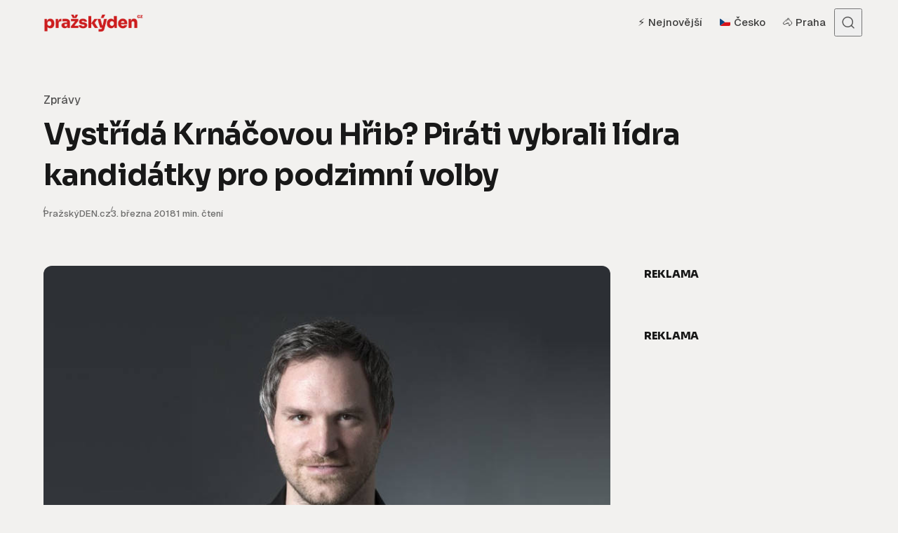

--- FILE ---
content_type: text/html; charset=UTF-8
request_url: https://www.prazskyden.cz/vystrida-krnacovou-hrib-pirati-vybrali-lidra-kandidatky-podzimni-volby/
body_size: 16601
content:
<!DOCTYPE html>
<html lang="cs" class="no-js" data-color-scheme="light" data-accent-color-scheme="dark" data-accent-color-contrast="true">

<head>
	<meta charset="UTF-8">
	<meta name="viewport" content="width=device-width, initial-scale=1.0">
	<script class="asona-check-js">document.documentElement.classList.replace("no-js", "js");</script>
<title>Vystřídá Krnáčovou Hřib? Piráti vybrali lídra kandidátky pro podzimní volby &#8211; Pražský DEN</title>
<meta name='robots' content='max-image-preview:large, follow' />

<!-- PD Analytics+TOPlist: Resource Hints -->
<link rel="dns-prefetch" href="//www.googletagmanager.com" />
<link rel="dns-prefetch" href="//www.google-analytics.com" />
<link rel="preconnect" href="https://www.googletagmanager.com" crossorigin />
<link rel="preconnect" href="https://www.google-analytics.com" crossorigin />
<script class="asona-prefers-color-scheme">if (window.localStorage.getItem(`asona-pcs-${window.location.hostname}`) && !document.documentElement.hasAttribute("data-prefers-color-scheme")) { document.documentElement.setAttribute("data-prefers-color-scheme", window.localStorage.getItem(`asona-pcs-${window.location.hostname}`)); }</script>
<link rel='dns-prefetch' href='//ssp.seznam.cz' />
<link rel='dns-prefetch' href='//fonts.googleapis.com' />
<link href='https://fonts.googleapis.com' rel='preconnect' />
<link href='https://fonts.gstatic.com' crossorigin rel='preconnect' />
<link rel="alternate" type="application/rss+xml" title="Pražský DEN &raquo; RSS zdroj" href="https://www.prazskyden.cz/feed/" />
<link rel="alternate" type="application/rss+xml" title="Pražský DEN &raquo; RSS komentářů" href="https://www.prazskyden.cz/comments/feed/" />

<!-- PD Analytics+TOPlist: GA4 -->
<script data-cfasync="false">
window.dataLayer = window.dataLayer || [];
function gtag(){dataLayer.push(arguments);}
gtag('js', new Date());
</script>
<script async data-cfasync="false" src="https://www.googletagmanager.com/gtag/js?id=G-X0G8RBS6DZ"></script>
<script data-cfasync="false">
try{
  gtag('config', 'G-X0G8RBS6DZ', { transport_type: 'beacon' });
}catch(e){}
</script>
<link rel="alternate" title="oEmbed (JSON)" type="application/json+oembed" href="https://www.prazskyden.cz/wp-json/oembed/1.0/embed?url=https%3A%2F%2Fwww.prazskyden.cz%2Fvystrida-krnacovou-hrib-pirati-vybrali-lidra-kandidatky-podzimni-volby%2F" />
<link rel="alternate" title="oEmbed (XML)" type="text/xml+oembed" href="https://www.prazskyden.cz/wp-json/oembed/1.0/embed?url=https%3A%2F%2Fwww.prazskyden.cz%2Fvystrida-krnacovou-hrib-pirati-vybrali-lidra-kandidatky-podzimni-volby%2F&#038;format=xml" />
<link rel="preload" as="font" type="font/woff2" href="https://www.prazskyden.cz/wp-content/themes/asona/assets/fonts/geist-v1-regular.woff2" crossorigin>

<!-- PD SEO Pack: Open Graph / Twitter / Meta -->
<meta property="og:locale" content="cs_CZ">
<meta property="og:title" content="Vystřídá Krnáčovou Hřib? Piráti vybrali lídra kandidátky pro podzimní volby">
<meta property="og:description" content="Vítězem vnitrostranického hlasování Pirátů o post lídra pirátské kandidátky pro Magistrát hlavního města Prahy se stal MUDr. Zdeněk Hřib. Ve...">
<meta property="og:url" content="https://www.prazskyden.cz/vystrida-krnacovou-hrib-pirati-vybrali-lidra-kandidatky-podzimni-volby/">
<meta property="og:type" content="article">
<meta property="og:site_name" content="Pražský DEN">
<meta property="og:image" content="https://www.prazskyden.cz/wp-content/uploads/2018/03/zdenek-hrib.jpg">
<meta property="og:image:width" content="800">
<meta property="og:image:height" content="450">
<meta name="twitter:card" content="summary_large_image">
<meta name="twitter:title" content="Vystřídá Krnáčovou Hřib? Piráti vybrali lídra kandidátky pro podzimní volby">
<meta name="twitter:description" content="Vítězem vnitrostranického hlasování Pirátů o post lídra pirátské kandidátky pro Magistrát hlavního města Prahy se stal MUDr. Zdeněk Hřib. Ve...">
<meta name="twitter:image" content="https://www.prazskyden.cz/wp-content/uploads/2018/03/zdenek-hrib.jpg">
<meta name="author" content="PražskýDEN.cz">
<meta property="article:author" content="https://www.prazskyden.cz/author/admin/">
<meta property="article:published_time" content="2018-03-03T14:50:29+01:00">
<meta property="article:modified_time" content="2026-01-09T22:05:23+01:00">
<meta property="article:section" content="Zprávy">
<meta property="article:tag" content="Magistrát Praha">
<meta name="description" content="Vítězem vnitrostranického hlasování Pirátů o post lídra pirátské kandidátky pro Magistrát hlavního města Prahy se stal MUDr. Zdeněk Hřib. Ve...">
<link rel="canonical" href="https://www.prazskyden.cz/vystrida-krnacovou-hrib-pirati-vybrali-lidra-kandidatky-podzimni-volby/">

<!-- PD SEO Pack: Schema.org JSON-LD -->
<script type="application/ld+json">{"@context":"https://schema.org","@graph":[{"@type":["Organization","NewsMediaOrganization"],"@id":"https://www.prazskyden.cz/#organization","name":"Pražský DEN","url":"https://www.prazskyden.cz/","logo":{"@type":"ImageObject","url":"https://www.prazskyden.cz/wp-content/uploads/2019/02/logo.png"}},{"@type":"WebSite","@id":"https://www.prazskyden.cz/#website","url":"https://www.prazskyden.cz/","name":"Pražský DEN","publisher":{"@id":"https://www.prazskyden.cz/#organization"},"potentialAction":{"@type":"SearchAction","target":{"@type":"EntryPoint","urlTemplate":"https://www.prazskyden.cz/?s={search_term_string}"},"query-input":"required name=search_term_string"}},{"@type":"WebPage","@id":"https://www.prazskyden.cz/vystrida-krnacovou-hrib-pirati-vybrali-lidra-kandidatky-podzimni-volby/#webpage","url":"https://www.prazskyden.cz/vystrida-krnacovou-hrib-pirati-vybrali-lidra-kandidatky-podzimni-volby/","name":"Pražský DEN","inLanguage":"cs","isPartOf":{"@id":"https://www.prazskyden.cz/#website"},"publisher":{"@id":"https://www.prazskyden.cz/#organization"}},{"@type":"Person","@id":"https://www.prazskyden.cz/author/admin/#person","name":"PražskýDEN.cz","url":"https://www.prazskyden.cz/author/admin/","description":"Pražský internetový deník PražskýDEN.cz přináší čtenářům každý den výběr těch nejlepších zpráv a zajímavostí z Prahy.","image":{"@type":"ImageObject","url":"https://secure.gravatar.com/avatar/a3fc1848f0ea22b450c9fb945d8bb98743b146be2e08b1b7d7854cf57e89d748?s=512&d=mm&r=g"}},{"@type":"Article","@id":"https://www.prazskyden.cz/vystrida-krnacovou-hrib-pirati-vybrali-lidra-kandidatky-podzimni-volby/#article","headline":"Vystřídá Krnáčovou Hřib? Piráti vybrali lídra kandidátky pro podzimní volby","description":"Vítězem vnitrostranického hlasování Pirátů o post lídra pirátské kandidátky pro Magistrát hlavního města Prahy se stal MUDr. Zdeněk Hřib. Ve...","url":"https://www.prazskyden.cz/vystrida-krnacovou-hrib-pirati-vybrali-lidra-kandidatky-podzimni-volby/","datePublished":"2018-03-03T14:50:29+01:00","dateModified":"2026-01-09T22:05:23+01:00","inLanguage":"cs","publisher":{"@id":"https://www.prazskyden.cz/#organization"},"mainEntityOfPage":{"@id":"https://www.prazskyden.cz/vystrida-krnacovou-hrib-pirati-vybrali-lidra-kandidatky-podzimni-volby/#webpage"},"isPartOf":{"@id":"https://www.prazskyden.cz/#website"},"author":{"@id":"https://www.prazskyden.cz/author/admin/#person"},"image":{"@type":"ImageObject","url":"https://www.prazskyden.cz/wp-content/uploads/2018/03/zdenek-hrib.jpg","width":800,"height":450},"thumbnailUrl":"https://www.prazskyden.cz/wp-content/uploads/2018/03/zdenek-hrib.jpg","articleSection":"Zprávy","keywords":["Magistrát Praha"],"wordCount":282}]}</script>
<style id='wp-img-auto-sizes-contain-inline-css'>
img:is([sizes=auto i],[sizes^="auto," i]){contain-intrinsic-size:3000px 1500px}
/*# sourceURL=wp-img-auto-sizes-contain-inline-css */
</style>
<style id='wp-emoji-styles-inline-css'>

	img.wp-smiley, img.emoji {
		display: inline !important;
		border: none !important;
		box-shadow: none !important;
		height: 1em !important;
		width: 1em !important;
		margin: 0 0.07em !important;
		vertical-align: -0.1em !important;
		background: none !important;
		padding: 0 !important;
	}
/*# sourceURL=wp-emoji-styles-inline-css */
</style>
<link rel='stylesheet' id='seznam-ads-style-css' href='https://www.prazskyden.cz/wp-content/plugins/seznam-ads/assets/css/public.min.css?ver=2.4' media='all' />
<link rel='stylesheet' id='asona-parent-css' href='https://www.prazskyden.cz/wp-content/themes/asona/build/main.css?ver=2.1.0' media='all' />
<style id='asona-parent-inline-css'>

:root {
	--asona--color--background: #f2f1ef;
	--asona--color--accent: #cc1c1d;
	--asona--dark-mode--color--background: #18171c;
	--asona--dark-mode--color--accent: #cc1c1d;
}

	
@font-face {
	font-family: 'Geist';
	font-style: normal;
	font-weight: 100 900;
	font-stretch: 100%;
	font-display: swap;
	src: url(https://www.prazskyden.cz/wp-content/themes/asona/assets/fonts/geist-v1-regular.woff2) format("woff2");
}

:root {
	--asona--font-family--base: Geist, sans-serif;
	--asona--font-weight--base: 400;
	--asona--font-weight--base-bold: 600;
	--asona--font-family--elements: Geist, sans-serif;
	--asona--font-weight--elements: 500;
	--asona--font-weight--elements-bold: 600;
	--asona--font-family--headings: Geist, sans-serif;
	--asona--font-weight--headings: 600;
	--asona--font-weight--headings-small: 700;
	--asona--letter-spacing--headings: -0.02em;
}
/*# sourceURL=asona-parent-inline-css */
</style>
<link rel='stylesheet' id='asona-style-css' href='https://www.prazskyden.cz/wp-content/themes/asona-child/style.css?ver=1.0' media='all' />
<link rel='stylesheet' id='asona-fonts-css' href='https://fonts.googleapis.com/css2?family=Sora%3Awght%40100..800&#038;display=swap&#038;ver=2.1.0' media='all' />
<script src="https://www.prazskyden.cz/wp-includes/js/jquery/jquery.min.js?ver=3.7.1" id="jquery-core-js"></script>
<script src="https://www.prazskyden.cz/wp-includes/js/jquery/jquery-migrate.min.js?ver=3.4.1" id="jquery-migrate-js"></script>
<script src="https://www.prazskyden.cz/wp-content/plugins/seznam-ads/assets/js/seznam-ssp.min.js?ver=2.4" id="seznam-ads-public-js"></script>
<script src="https://ssp.seznam.cz/static/js/ssp.js?ver=2.4" id="seznam-ads-sssp-js"></script>
<link rel="https://api.w.org/" href="https://www.prazskyden.cz/wp-json/" /><link rel="alternate" title="JSON" type="application/json" href="https://www.prazskyden.cz/wp-json/wp/v2/posts/6491" /><link rel="EditURI" type="application/rsd+xml" title="RSD" href="https://www.prazskyden.cz/xmlrpc.php?rsd" />
<meta name="generator" content="WordPress 6.9" />
<link rel='shortlink' href='https://www.prazskyden.cz/?p=6491' />
<style>
.article-preview {
    display: flex;
    border: 0px solid #fefcf0;
    border-radius: 8px;
    overflow: hidden;
    margin: 1rem 0;
    transition: all 0.3s ease;
    background:rgba(0,0,0,.03);
	border:0px solid rgba(0,0,0,.04);
    font-family: Geist;
    align-items: center;
}
.article-preview:hover .article-preview-text strong {
    color: #cc1c1c;
    transition: color 0.3s ease;
    text-decoration: underline;
}
.itemlink {
    text-decoration: none;
    color: inherit;
    display: block;
}
.article-preview .wp-post-image {
    width: 190px;
    height: 105px;
    object-fit: cover;
    flex-shrink: 0;
}
.article-preview-text {
    padding: 1rem;
    flex-grow: 1;
    display: flex;
    flex-direction: column;
    justify-content: center;
}
.article-preview-text span {
    display: block;
    font-size: 12px;
    color: #666;
    margin-bottom: 2px;
}
.article-preview-text strong {
    font-size: 16px;
    color: #333;
    font-weight: 700;
    line-height: 1.4;
}
@media (max-width: 768px) {
    .article-preview {
        flex-direction: row;
        align-items: center;
    }
    .article-preview .wp-post-image {
        width: 100px;
        height: 100px;
    }
    .article-preview-text {
        padding: 0.5rem 0.5rem 0.5rem 1rem;
    }
    .article-preview-text strong {
        font-size: 14px;
        display: -webkit-box;
        -webkit-line-clamp: 3;
        -webkit-box-orient: vertical;
        overflow: hidden;
    }
    .article-preview-text span {
        font-size: 11px;
    }
}
@media (min-width: 768px) {
    .article-preview-text {
        padding: 0.5rem 2rem;
    }
}
</style><link rel="alternate" type="application/rss+xml" title="Pražský DEN - Seznam Doporučuje" href="https://www.prazskyden.cz/feed/seznamdop/" />
<!-- seznam-ads {"version":"2.4"} -->
<script>function sssp_get_breakpoint(){
        return '600';
        }</script><script src="https://d.seznam.cz/recass/js/sznrecommend-measure.min.js" data-webid="33621"></script><script src="https://d.seznam.cz/recass/js/sznrecommend.min.js"></script><!-- seznam-doporucuje {"version":"1.2"} -->
    <style>
    /* Reset původního sticky chování */
    #ssp-zone-header-branding.adFull ~ .site {
        --asona--offset--sticky-element: var(--asona--space--s);
    }
    
    /* Sticky box pozice */
    #ssp-zone-header-branding.adFull ~ .site .sssp-sticky-box {
        position: sticky !important;
        top: calc(var(--asona--space--s) * 2) !important; /* Dvojnásobné odsazení */
        transition: top 0.3s ease;
    }
    
    /* Při scrollu upravit pozici */
    #ssp-zone-header-branding.adFull ~ .site[data-scroll-direction="down"] .sssp-sticky-box {
        top: var(--asona--space--s) !important;
    }
    
    /* Přepočet pro seznam reklamy */
    #ssp-zone-header-branding.adFull ~ .site [id*="sssp_ad_"] {
        transform: translateZ(0);
    }
    </style>
    <link rel="icon" href="https://www.prazskyden.cz/wp-content/uploads/2025/05/cropped-favicon2025-32x32.png" sizes="32x32" />
<link rel="icon" href="https://www.prazskyden.cz/wp-content/uploads/2025/05/cropped-favicon2025-192x192.png" sizes="192x192" />
<link rel="apple-touch-icon" href="https://www.prazskyden.cz/wp-content/uploads/2025/05/cropped-favicon2025-180x180.png" />
<meta name="msapplication-TileImage" content="https://www.prazskyden.cz/wp-content/uploads/2025/05/cropped-favicon2025-270x270.png" />
		<style id="wp-custom-css">
			:root {
    
    --asona--font-family--headings: 'Sora', sans-serif;
}


/* ========== Recass ========== */
.recass-heading{
  font-family: Geist !important;
  color: rgba(0,0,0,.75);
  font-weight: 500 !important;
  font-size: 1.05rem !important;
  padding: 10px 0 !important;
}

.recass-text p{
  font-family: Geist !important;
  padding-top: 10px !important;
  font-weight: 600 !important;
  color: #000 !important;
}

.recass-text p:hover{
  text-decoration: underline !important;
}

.recass-image{
  border-radius: 6px;
}


/* ========== Misc / Theme overrides ========== */
.sssp-posCont{
  background: #f2f1ef !important;
}

.featured-sections__tab[aria-selected="true"]{
  color: #000 !important;
}


.article-header .post-meta__category:before{
  display: none;
}


/* ========== Asona typografie (root tokens) ========== */
:root{
  --asona--font-weight--base: 400;
  --asona--font-weight--base-bold: 700;



  --asona--font-weight--elements: 500;
  --asona--font-weight--elements-bold: 700;

  --asona--font-weight--headings: 700;
  --asona--font-weight--headings-small: 800;
  --asona--letter-spacing--headings: -0.02em;
}

figcaption{
  font-family: Geist;
  font-size: .8rem;
}


/* ========== Components ========== */
.combi{
  padding: 1rem;
  background: #fff !important;
  border-radius: 8px;
  border: 1px solid rgba(0,0,0,.04);
}

h3.related-posts__title.section-title{
  display: none;
}



.infobox{
  background: #fff;
  font-family: Geist;
  font-size: .9rem;
  border-radius: 8px;
  padding: 1.5rem;
  line-height: 1.6rem !important;
}


/* ===== Skrytí názvu rubriky ve výpisech (Asona) ===== */
body.home .post-meta__category,
body.archive .post-meta__category,
body.author .post-meta__category,
body.search .post-meta__category{
  display: none !important;
}		</style>
		
<style id='wp-block-paragraph-inline-css'>
.is-small-text{font-size:.875em}.is-regular-text{font-size:1em}.is-large-text{font-size:2.25em}.is-larger-text{font-size:3em}.has-drop-cap:not(:focus):first-letter{float:left;font-size:8.4em;font-style:normal;font-weight:100;line-height:.68;margin:.05em .1em 0 0;text-transform:uppercase}body.rtl .has-drop-cap:not(:focus):first-letter{float:none;margin-left:.1em}p.has-drop-cap.has-background{overflow:hidden}:root :where(p.has-background){padding:1.25em 2.375em}:where(p.has-text-color:not(.has-link-color)) a{color:inherit}p.has-text-align-left[style*="writing-mode:vertical-lr"],p.has-text-align-right[style*="writing-mode:vertical-rl"]{rotate:180deg}
/*# sourceURL=https://www.prazskyden.cz/wp-includes/blocks/paragraph/style.min.css */
</style>
<style id='global-styles-inline-css'>
:root{--wp--preset--aspect-ratio--square: 1;--wp--preset--aspect-ratio--4-3: 4/3;--wp--preset--aspect-ratio--3-4: 3/4;--wp--preset--aspect-ratio--3-2: 3/2;--wp--preset--aspect-ratio--2-3: 2/3;--wp--preset--aspect-ratio--16-9: 16/9;--wp--preset--aspect-ratio--9-16: 9/16;--wp--preset--color--black: #000000;--wp--preset--color--cyan-bluish-gray: #abb8c3;--wp--preset--color--white: #ffffff;--wp--preset--color--pale-pink: #f78da7;--wp--preset--color--vivid-red: #cf2e2e;--wp--preset--color--luminous-vivid-orange: #ff6900;--wp--preset--color--luminous-vivid-amber: #fcb900;--wp--preset--color--light-green-cyan: #7bdcb5;--wp--preset--color--vivid-green-cyan: #00d084;--wp--preset--color--pale-cyan-blue: #8ed1fc;--wp--preset--color--vivid-cyan-blue: #0693e3;--wp--preset--color--vivid-purple: #9b51e0;--wp--preset--color--accent: #cc1c1d;--wp--preset--gradient--vivid-cyan-blue-to-vivid-purple: linear-gradient(135deg,rgb(6,147,227) 0%,rgb(155,81,224) 100%);--wp--preset--gradient--light-green-cyan-to-vivid-green-cyan: linear-gradient(135deg,rgb(122,220,180) 0%,rgb(0,208,130) 100%);--wp--preset--gradient--luminous-vivid-amber-to-luminous-vivid-orange: linear-gradient(135deg,rgb(252,185,0) 0%,rgb(255,105,0) 100%);--wp--preset--gradient--luminous-vivid-orange-to-vivid-red: linear-gradient(135deg,rgb(255,105,0) 0%,rgb(207,46,46) 100%);--wp--preset--gradient--very-light-gray-to-cyan-bluish-gray: linear-gradient(135deg,rgb(238,238,238) 0%,rgb(169,184,195) 100%);--wp--preset--gradient--cool-to-warm-spectrum: linear-gradient(135deg,rgb(74,234,220) 0%,rgb(151,120,209) 20%,rgb(207,42,186) 40%,rgb(238,44,130) 60%,rgb(251,105,98) 80%,rgb(254,248,76) 100%);--wp--preset--gradient--blush-light-purple: linear-gradient(135deg,rgb(255,206,236) 0%,rgb(152,150,240) 100%);--wp--preset--gradient--blush-bordeaux: linear-gradient(135deg,rgb(254,205,165) 0%,rgb(254,45,45) 50%,rgb(107,0,62) 100%);--wp--preset--gradient--luminous-dusk: linear-gradient(135deg,rgb(255,203,112) 0%,rgb(199,81,192) 50%,rgb(65,88,208) 100%);--wp--preset--gradient--pale-ocean: linear-gradient(135deg,rgb(255,245,203) 0%,rgb(182,227,212) 50%,rgb(51,167,181) 100%);--wp--preset--gradient--electric-grass: linear-gradient(135deg,rgb(202,248,128) 0%,rgb(113,206,126) 100%);--wp--preset--gradient--midnight: linear-gradient(135deg,rgb(2,3,129) 0%,rgb(40,116,252) 100%);--wp--preset--font-size--small: var(--asona--font-size--base-small);--wp--preset--font-size--medium: var(--asona--font-size--h5);--wp--preset--font-size--large: var(--asona--font-size--h3);--wp--preset--font-size--x-large: var(--asona--font-size--h2);--wp--preset--spacing--20: 0.44rem;--wp--preset--spacing--30: 0.67rem;--wp--preset--spacing--40: 1rem;--wp--preset--spacing--50: 1.5rem;--wp--preset--spacing--60: 2.25rem;--wp--preset--spacing--70: 3.38rem;--wp--preset--spacing--80: 5.06rem;--wp--preset--shadow--natural: 6px 6px 9px rgba(0, 0, 0, 0.2);--wp--preset--shadow--deep: 12px 12px 50px rgba(0, 0, 0, 0.4);--wp--preset--shadow--sharp: 6px 6px 0px rgba(0, 0, 0, 0.2);--wp--preset--shadow--outlined: 6px 6px 0px -3px rgb(255, 255, 255), 6px 6px rgb(0, 0, 0);--wp--preset--shadow--crisp: 6px 6px 0px rgb(0, 0, 0);}:where(.is-layout-flex){gap: 0.5em;}:where(.is-layout-grid){gap: 0.5em;}body .is-layout-flex{display: flex;}.is-layout-flex{flex-wrap: wrap;align-items: center;}.is-layout-flex > :is(*, div){margin: 0;}body .is-layout-grid{display: grid;}.is-layout-grid > :is(*, div){margin: 0;}:where(.wp-block-columns.is-layout-flex){gap: 2em;}:where(.wp-block-columns.is-layout-grid){gap: 2em;}:where(.wp-block-post-template.is-layout-flex){gap: 1.25em;}:where(.wp-block-post-template.is-layout-grid){gap: 1.25em;}.has-black-color{color: var(--wp--preset--color--black) !important;}.has-cyan-bluish-gray-color{color: var(--wp--preset--color--cyan-bluish-gray) !important;}.has-white-color{color: var(--wp--preset--color--white) !important;}.has-pale-pink-color{color: var(--wp--preset--color--pale-pink) !important;}.has-vivid-red-color{color: var(--wp--preset--color--vivid-red) !important;}.has-luminous-vivid-orange-color{color: var(--wp--preset--color--luminous-vivid-orange) !important;}.has-luminous-vivid-amber-color{color: var(--wp--preset--color--luminous-vivid-amber) !important;}.has-light-green-cyan-color{color: var(--wp--preset--color--light-green-cyan) !important;}.has-vivid-green-cyan-color{color: var(--wp--preset--color--vivid-green-cyan) !important;}.has-pale-cyan-blue-color{color: var(--wp--preset--color--pale-cyan-blue) !important;}.has-vivid-cyan-blue-color{color: var(--wp--preset--color--vivid-cyan-blue) !important;}.has-vivid-purple-color{color: var(--wp--preset--color--vivid-purple) !important;}.has-black-background-color{background-color: var(--wp--preset--color--black) !important;}.has-cyan-bluish-gray-background-color{background-color: var(--wp--preset--color--cyan-bluish-gray) !important;}.has-white-background-color{background-color: var(--wp--preset--color--white) !important;}.has-pale-pink-background-color{background-color: var(--wp--preset--color--pale-pink) !important;}.has-vivid-red-background-color{background-color: var(--wp--preset--color--vivid-red) !important;}.has-luminous-vivid-orange-background-color{background-color: var(--wp--preset--color--luminous-vivid-orange) !important;}.has-luminous-vivid-amber-background-color{background-color: var(--wp--preset--color--luminous-vivid-amber) !important;}.has-light-green-cyan-background-color{background-color: var(--wp--preset--color--light-green-cyan) !important;}.has-vivid-green-cyan-background-color{background-color: var(--wp--preset--color--vivid-green-cyan) !important;}.has-pale-cyan-blue-background-color{background-color: var(--wp--preset--color--pale-cyan-blue) !important;}.has-vivid-cyan-blue-background-color{background-color: var(--wp--preset--color--vivid-cyan-blue) !important;}.has-vivid-purple-background-color{background-color: var(--wp--preset--color--vivid-purple) !important;}.has-black-border-color{border-color: var(--wp--preset--color--black) !important;}.has-cyan-bluish-gray-border-color{border-color: var(--wp--preset--color--cyan-bluish-gray) !important;}.has-white-border-color{border-color: var(--wp--preset--color--white) !important;}.has-pale-pink-border-color{border-color: var(--wp--preset--color--pale-pink) !important;}.has-vivid-red-border-color{border-color: var(--wp--preset--color--vivid-red) !important;}.has-luminous-vivid-orange-border-color{border-color: var(--wp--preset--color--luminous-vivid-orange) !important;}.has-luminous-vivid-amber-border-color{border-color: var(--wp--preset--color--luminous-vivid-amber) !important;}.has-light-green-cyan-border-color{border-color: var(--wp--preset--color--light-green-cyan) !important;}.has-vivid-green-cyan-border-color{border-color: var(--wp--preset--color--vivid-green-cyan) !important;}.has-pale-cyan-blue-border-color{border-color: var(--wp--preset--color--pale-cyan-blue) !important;}.has-vivid-cyan-blue-border-color{border-color: var(--wp--preset--color--vivid-cyan-blue) !important;}.has-vivid-purple-border-color{border-color: var(--wp--preset--color--vivid-purple) !important;}.has-vivid-cyan-blue-to-vivid-purple-gradient-background{background: var(--wp--preset--gradient--vivid-cyan-blue-to-vivid-purple) !important;}.has-light-green-cyan-to-vivid-green-cyan-gradient-background{background: var(--wp--preset--gradient--light-green-cyan-to-vivid-green-cyan) !important;}.has-luminous-vivid-amber-to-luminous-vivid-orange-gradient-background{background: var(--wp--preset--gradient--luminous-vivid-amber-to-luminous-vivid-orange) !important;}.has-luminous-vivid-orange-to-vivid-red-gradient-background{background: var(--wp--preset--gradient--luminous-vivid-orange-to-vivid-red) !important;}.has-very-light-gray-to-cyan-bluish-gray-gradient-background{background: var(--wp--preset--gradient--very-light-gray-to-cyan-bluish-gray) !important;}.has-cool-to-warm-spectrum-gradient-background{background: var(--wp--preset--gradient--cool-to-warm-spectrum) !important;}.has-blush-light-purple-gradient-background{background: var(--wp--preset--gradient--blush-light-purple) !important;}.has-blush-bordeaux-gradient-background{background: var(--wp--preset--gradient--blush-bordeaux) !important;}.has-luminous-dusk-gradient-background{background: var(--wp--preset--gradient--luminous-dusk) !important;}.has-pale-ocean-gradient-background{background: var(--wp--preset--gradient--pale-ocean) !important;}.has-electric-grass-gradient-background{background: var(--wp--preset--gradient--electric-grass) !important;}.has-midnight-gradient-background{background: var(--wp--preset--gradient--midnight) !important;}.has-small-font-size{font-size: var(--wp--preset--font-size--small) !important;}.has-medium-font-size{font-size: var(--wp--preset--font-size--medium) !important;}.has-large-font-size{font-size: var(--wp--preset--font-size--large) !important;}.has-x-large-font-size{font-size: var(--wp--preset--font-size--x-large) !important;}
/*# sourceURL=global-styles-inline-css */
</style>
</head>

<body class="wp-singular post-template-default single single-post postid-6491 single-format-standard wp-custom-logo wp-embed-responsive wp-theme-asona wp-child-theme-asona-child has-content-sidebar">

<div id="sssp_ad_55004" class="sssp-seznam-ad toplead sssp-seznam-ad-center sssp-seznam-ad-desktop"><div id="ssp-zone-header" class="sssp-desktop"></div></div><style>#ssp-zone-header-branding { position: fixed; left: 50%; transform: translateX(-50%); margin: 0 auto; } /* definice vlastností třídy adFull, která se elementu s brandingem přiřadí v okamžiku, kdy je do něj úspěšně vykreslena reklama; určuje šířku (2000 px) a výšku (1400 px) elementu s brandingem */ #ssp-zone-header-branding.adFull { width: 2000px; height: 1400px; } /* příklad definice odsazení těla stránky (předpokládáme umístění v elementu div#page) o 226 px od horního okraje po vykreslení brandingu */ #ssp-zone-header-branding.adFull ~ #page { position: relative; top: 226px; width:1020px;margin: 0 auto } #ssp-zone-header-branding.adFull ~ .site { background:#f2f1ef }</style><script>if (window.innerWidth >= 1366) {
                    document.body.insertAdjacentHTML("afterbegin", "<div id=\"ssp-zone-header-branding\"></div>");
                    var adZone = {
                            zoneId: 109640,	// číselné ID zóny
                        width: 2000,	// maximální šířka požadované reklamy
                        id: "ssp-zone-header",	// id elementu pro leaderboard
                        elements: [
                            {id: "ssp-zone-header", width: 970},	// stačí uvést šířku
                            {id: "ssp-zone-header-branding", width: 2000, height: 1400}	// je nutné uvést šířku i výšku
                        ]
                    };
                   } else {
                     if (window.innerWidth >= 970) {
                        var adZone = {
                            zoneId: 109640,
                            width: 2000,
                            height: 1400,
                            id: "ssp-zone-header"
                        }
                     }
                };
                sssp.getAds(adZone);
                </script>	

<a class="skip-link visually-hidden-focusable" href="#main">Přejít na obsah</a>

<div id="page" class="site">

	
	
<header id="site-header" class="site-header">
	<div class="site-actions">
		<span class="site-actions__backdrop" data-close-site-actions></span>
		<span class="site-actions__bg"></span>
	</div>
	<div class="site-header__container">

		<a href="https://www.prazskyden.cz/" rel="home" class="site-header__logo">
			<img class="site-header__logo-image" data-logo-color-scheme="default" src="https://www.prazskyden.cz/wp-content/uploads/2025/08/logo-2025.png" alt="Pražský DEN">
					</a>

		<div id="site-navigation" class="site-navigation">
			<div class="site-navigation__inner">

				<nav class="nav-primary"><ul class="nav-primary__menu"><li id="menu-item-27944" class="menu-item menu-item-type-custom menu-item-object-custom menu-item-home menu-item-27944 nav-primary__menu-item"><a href="https://www.prazskyden.cz/" class="nav-primary__menu-link"><span class="nav-primary__menu-title">⚡️ Nejnovější</span></a></li>
<li id="menu-item-68856" class="menu-item menu-item-type-taxonomy menu-item-object-post_tag menu-item-68856 nav-primary__menu-item"><a href="https://www.prazskyden.cz/tema/cesko/" class="nav-primary__menu-link"><span class="nav-primary__menu-title">🇨🇿 Česko</span></a></li>
<li id="menu-item-68855" class="menu-item menu-item-type-taxonomy menu-item-object-post_tag menu-item-68855 nav-primary__menu-item"><a href="https://www.prazskyden.cz/tema/praha/" class="nav-primary__menu-link"><span class="nav-primary__menu-title">🐴 Praha</span></a></li>
</ul></nav>
				
			</div>
		</div>

		<button
			class="site-header__search-trigger"
			data-site-action-trigger="search"
			aria-label="Otevřít vyhledávání"
			aria-expanded="false"
			aria-controls="site-search">
			<svg version="1.1" aria-hidden="true" width="19" height="19" viewBox="0 0 19 19" fill="none" xmlns="http://www.w3.org/2000/svg"><path d="M2.04004 8.79391C2.04004 5.18401 5.02763 2.23297 8.74367 2.23297C12.4597 2.23297 15.4473 5.18401 15.4473 8.79391C15.4473 12.4038 12.4597 15.3549 8.74367 15.3549C5.02763 15.3549 2.04004 12.4038 2.04004 8.79391ZM8.74367 0.732971C4.22666 0.732971 0.540039 4.32838 0.540039 8.79391C0.540039 13.2595 4.22666 16.8549 8.74367 16.8549C10.4144 16.8549 11.9716 16.363 13.2706 15.5171C13.6981 15.2387 14.2697 15.2585 14.6339 15.6158L17.4752 18.4027C17.7668 18.6887 18.2338 18.6887 18.5254 18.4027V18.4027C18.8251 18.1087 18.8251 17.626 18.5254 17.332L15.725 14.5853C15.3514 14.2188 15.3296 13.6296 15.6192 13.1936C16.4587 11.9301 16.9473 10.4197 16.9473 8.79391C16.9473 4.32838 13.2607 0.732971 8.74367 0.732971Z" fill="currentColor" /></svg>
			<svg version="1.1" aria-hidden="true" width="24" height="25" viewBox="0 0 24 25" fill="none" xmlns="http://www.w3.org/2000/svg">
    <rect class="hamburger-line-1" y="3" width="24" height="2" rx="0.75" fill="currentColor" />
    <rect class="hamburger-line-2" y="11.5" width="22" height="2" rx="0.75" fill="currentColor" />
    <rect class="hamburger-line-3" y="20" width="12" height="2" rx="0.75" fill="currentColor" />
</svg>
		</button>

		<button
			class="site-header__hamburger"
			data-site-action-trigger="navigation"
			aria-label="Otevřít menu"
			aria-expanded="false"
			aria-controls="site-navigation">
			<svg version="1.1" aria-hidden="true" width="24" height="25" viewBox="0 0 24 25" fill="none" xmlns="http://www.w3.org/2000/svg">
    <rect class="hamburger-line-1" y="3" width="24" height="2" rx="0.75" fill="currentColor" />
    <rect class="hamburger-line-2" y="11.5" width="22" height="2" rx="0.75" fill="currentColor" />
    <rect class="hamburger-line-3" y="20" width="12" height="2" rx="0.75" fill="currentColor" />
</svg>
		</button>
	</div>
	<div id="site-search" class="site-search">
		<div class="site-search__inner">
			<form class="site-search__form" action="https://www.prazskyden.cz/">
				<label class="visually-hidden" for="site-search-form">Search for:</label>
				<input type="search" id="site-search-form" name="s" placeholder="Zadejte hledaný výraz" value="">
				<button class="site-search__form-submit" type="submit" aria-label="Vyhledat"><svg version="1.1" aria-hidden="true" width="19" height="19" viewBox="0 0 19 19" fill="none" xmlns="http://www.w3.org/2000/svg"><path d="M2.04004 8.79391C2.04004 5.18401 5.02763 2.23297 8.74367 2.23297C12.4597 2.23297 15.4473 5.18401 15.4473 8.79391C15.4473 12.4038 12.4597 15.3549 8.74367 15.3549C5.02763 15.3549 2.04004 12.4038 2.04004 8.79391ZM8.74367 0.732971C4.22666 0.732971 0.540039 4.32838 0.540039 8.79391C0.540039 13.2595 4.22666 16.8549 8.74367 16.8549C10.4144 16.8549 11.9716 16.363 13.2706 15.5171C13.6981 15.2387 14.2697 15.2585 14.6339 15.6158L17.4752 18.4027C17.7668 18.6887 18.2338 18.6887 18.5254 18.4027V18.4027C18.8251 18.1087 18.8251 17.626 18.5254 17.332L15.725 14.5853C15.3514 14.2188 15.3296 13.6296 15.6192 13.1936C16.4587 11.9301 16.9473 10.4197 16.9473 8.79391C16.9473 4.32838 13.2607 0.732971 8.74367 0.732971Z" fill="currentColor" /></svg>
</button>
			</form>
		</div>
	</div>
</header>

	<main id="main" class="site-main" tabindex="-1">

	
	<article class="article post-6491 post type-post status-publish format-standard has-post-thumbnail hentry category-zpravy tag-magistrat-praha">
		<header class="article-header section" data-section="first" data-canvas-grid="content" data-post-type="post" data-style="classic" data-has-featured-image="true">
	<div class="article-header__content">
		
<div class="post-meta__category">
	<span class="visually-hidden">Category</span>
	<a href="https://www.prazskyden.cz/rubrika/zpravy/" rel="category tag">Zprávy</a></div>
		<h1 class="article-header__title"><span class="article-header__title-inner">Vystřídá Krnáčovou Hřib? Piráti vybrali lídra kandidátky pro podzimní volby</span></h1>							<div class="article-header__footer">
				<div class="article-header__footer-meta post-meta">
					
<span class="post-meta__item post-meta__item--author">
	<span class="post-meta__item-inner">
		<a href="https://www.prazskyden.cz/author/admin/" class="post-meta__item-link">PražskýDEN.cz</a>	</span>
</span>
					
<span class="post-meta__item post-meta__item--date">
	<span class="post-meta__item-inner">
					<span class="visually-hidden">Zveřejněno</span>
				<time datetime="2018-03-03T14:50:29+01:00">
			3. března 2018		</time>
	</span>
</span>
					
<span class="post-meta__item post-meta__item--reading-time">
	<span class="post-meta__item-inner">
		1 min. čtení	</span>
</span>
				</div>
			</div>
			</div>
	</header>
		<div class="article-main section" data-canvas-grid="content">
			<div class="article-content">
			<figure class="featured-figure wp-block-image alignwide">
						<img width="800" height="450" src="https://www.prazskyden.cz/wp-content/uploads/2018/03/zdenek-hrib.jpg" class="article-content__featured-image wp-post-image" alt="Zdeněk Hřib." loading="eager" sizes="(min-width: 62.5em) 958px, calc(100vw - 1rem)" onload="this.setAttribute(&quot;data-loaded&quot;, true)" decoding="async" fetchpriority="high" srcset="https://www.prazskyden.cz/wp-content/uploads/2018/03/zdenek-hrib.jpg 800w, https://www.prazskyden.cz/wp-content/uploads/2018/03/zdenek-hrib-360x203.jpg 360w, https://www.prazskyden.cz/wp-content/uploads/2018/03/zdenek-hrib-480x270.jpg 480w, https://www.prazskyden.cz/wp-content/uploads/2018/03/zdenek-hrib-728x410.jpg 728w, https://www.prazskyden.cz/wp-content/uploads/2018/03/zdenek-hrib-500x281.jpg 500w, https://www.prazskyden.cz/wp-content/uploads/2018/03/zdenek-hrib-640x360.jpg 640w, https://www.prazskyden.cz/wp-content/uploads/2018/03/zdenek-hrib-768x432.jpg 768w" />				<figcaption style="text-align:right;padding-right: 0rem;margin-bottom:-0.5rem;padding-right:1rem;font-family:Geist;font-size:0.8rem">Zdeněk Hřib.</figcaption>
					</figure>
		<p>Vítězem vnitrostranického hlasování Pirátů o post lídra pirátské kandidátky pro Magistrát hlavního města Prahy se stal MUDr. Zdeněk Hřib. Ve druhém kole hlasování získal 54 % hlasů a porazil protikandidáta Daniela Mazura.</p>
<p><em>„Chceme z Prahy udělat nejen místo, kde se dobře žije, ale také vzor, jak řešit aktuální problémy světových metropolí. K čemu nám je, že Praha stoupá na žebříčku v ekonomické výkonnosti, když máme nejdražší byty v přepočtu na příjem v Evropě? Klíčem je kombinace ceny, prostředí a spolupráce lidí,“</em> uvádí <strong>Zdeněk Hřib</strong> některé z problémů, které trápí obyvatele Prahy.</p><a href="https://www.prazskyden.cz/kuchynske-houbicky-jsou-lihni-bakterii-pres-80-cechu-je-meni-pozde/" title="Kuchyňské houbičky jsou líhní bakterií. Přes 80 % Čechů je mění pozdě" class="itemlink" target="_blank">
                    <div class="article-preview">
                        <img onload="this.setAttribute('data-loaded', true)"  loading="lazy" decoding="async" width="1200" height="675" src="https://www.prazskyden.cz/wp-content/uploads/2026/01/kuchynske-houbicky-jsou-lihni-bakterii-pres-80-cechu-je-meni-pozde-01.jpg" class="attachment-medium size-medium wp-post-image" alt="Vystřídá Krnáčovou Hřib? Piráti vybrali lídra kandidátky pro podzimní volby" srcset="https://www.prazskyden.cz/wp-content/uploads/2026/01/kuchynske-houbicky-jsou-lihni-bakterii-pres-80-cechu-je-meni-pozde-01.jpg 1920w, https://www.prazskyden.cz/wp-content/uploads/2026/01/kuchynske-houbicky-jsou-lihni-bakterii-pres-80-cechu-je-meni-pozde-01-360x203.jpg 360w, https://www.prazskyden.cz/wp-content/uploads/2026/01/kuchynske-houbicky-jsou-lihni-bakterii-pres-80-cechu-je-meni-pozde-01-480x270.jpg 480w, https://www.prazskyden.cz/wp-content/uploads/2026/01/kuchynske-houbicky-jsou-lihni-bakterii-pres-80-cechu-je-meni-pozde-01-728x410.jpg 728w, https://www.prazskyden.cz/wp-content/uploads/2026/01/kuchynske-houbicky-jsou-lihni-bakterii-pres-80-cechu-je-meni-pozde-01-958x539.jpg 958w, https://www.prazskyden.cz/wp-content/uploads/2026/01/kuchynske-houbicky-jsou-lihni-bakterii-pres-80-cechu-je-meni-pozde-01-1125x633.jpg 1125w, https://www.prazskyden.cz/wp-content/uploads/2026/01/kuchynske-houbicky-jsou-lihni-bakterii-pres-80-cechu-je-meni-pozde-01-1520x855.jpg 1520w" sizes="auto, (min-width: 958px) 958px, 100vw" />
                        <div class="article-preview-text">
                            <span>O čem se mluví</span>
                            <strong>Kuchyňské houbičky jsou líhní bakterií. Přes 80 % Čechů je mění pozdě</strong>
                        </div>
                    </div>
                </a><a href="https://www.prazskyden.cz/nador-ktery-si-bere-mozek-jako-rukojmi-vedci-nasli-slabe-misto-nejsmrtelnejsi-rakoviny/" title="Nádor, který si bere mozek jako rukojmí. Vědci našli slabé místo nejsmrtelnější rakoviny" class="itemlink" target="_blank">
                    <div class="article-preview">
                        <img onload="this.setAttribute('data-loaded', true)"  loading="lazy" decoding="async" width="1200" height="675" src="https://www.prazskyden.cz/wp-content/uploads/2026/01/nador-ktery-si-bere-mozek-jako-rukojmi-vedci-nasli-slabe-misto-nejsmrtelnejsi-rakoviny-01.jpg" class="attachment-medium size-medium wp-post-image" alt="Vystřídá Krnáčovou Hřib? Piráti vybrali lídra kandidátky pro podzimní volby" srcset="https://www.prazskyden.cz/wp-content/uploads/2026/01/nador-ktery-si-bere-mozek-jako-rukojmi-vedci-nasli-slabe-misto-nejsmrtelnejsi-rakoviny-01.jpg 1920w, https://www.prazskyden.cz/wp-content/uploads/2026/01/nador-ktery-si-bere-mozek-jako-rukojmi-vedci-nasli-slabe-misto-nejsmrtelnejsi-rakoviny-01-360x203.jpg 360w, https://www.prazskyden.cz/wp-content/uploads/2026/01/nador-ktery-si-bere-mozek-jako-rukojmi-vedci-nasli-slabe-misto-nejsmrtelnejsi-rakoviny-01-480x270.jpg 480w, https://www.prazskyden.cz/wp-content/uploads/2026/01/nador-ktery-si-bere-mozek-jako-rukojmi-vedci-nasli-slabe-misto-nejsmrtelnejsi-rakoviny-01-728x410.jpg 728w, https://www.prazskyden.cz/wp-content/uploads/2026/01/nador-ktery-si-bere-mozek-jako-rukojmi-vedci-nasli-slabe-misto-nejsmrtelnejsi-rakoviny-01-958x539.jpg 958w, https://www.prazskyden.cz/wp-content/uploads/2026/01/nador-ktery-si-bere-mozek-jako-rukojmi-vedci-nasli-slabe-misto-nejsmrtelnejsi-rakoviny-01-1125x633.jpg 1125w, https://www.prazskyden.cz/wp-content/uploads/2026/01/nador-ktery-si-bere-mozek-jako-rukojmi-vedci-nasli-slabe-misto-nejsmrtelnejsi-rakoviny-01-1520x855.jpg 1520w" sizes="auto, (min-width: 958px) 958px, 100vw" />
                        <div class="article-preview-text">
                            <span>O čem se mluví</span>
                            <strong>Nádor, který si bere mozek jako rukojmí. Vědci našli slabé místo nejsmrtelnější rakoviny</strong>
                        </div>
                    </div>
                </a>
<p><em>„Zdeněk Hřib je zkušený kandidát a věříme, že Piráty v Praze povede k volebnímu vítězství. V parlamentních volbách jsme v Praze získali přes 17 % hlasů a umístili se na druhém místě. V řadě městských částí jsme ale dokázali i vyhrát, například na Praze 2, Praze 5, Praze 6 nebo na Praze 7. V Praze máme nejvyšší cíle a opět si velmi dobře uvědomujeme, že před námi stojí veliká výzva – představení naší vize pro budoucnost hlavního města i řešení problémů našich spoluobčanů,“</em> komentoval předseda Pirátů <strong>Ivan Bartoš</strong> očekávání strany v komunálních volbách.</p>
<p>[related-post id=&#8220;6408&#8243;]</p>
<h2>Kdo je Zdeněk Hřib</h2>
<p>Zdeněk Hřib (*1981) vystudoval lékařskou fakultu Univerzity Karlovy a poté působil jako ředitel výzkumného institutu zabývajícím se otázkami měření kvality a efektivity veřejných služeb. V Pirátské straně je garantem programového bodu zdravotnictví a mimo jiné je autorem pirátského návrhu reformy zdravotních pojišťoven. Za priority považuje, kromě potlačování pražského korupčního prostředí prolezlého kmotry, i oblast dopravy, zkvalitnění školství a dostupné bydlení. V předvolební řeči zmínil například téma výstavby trasy metra D, údržbu mostů a dostavbu pražských okruhů. Ve školství se zaměří na vyřešení kapacitních problémů pražských škol, které ovlivňují kvalitu výuky. Zlepšením procesu územního plánování chce zlepšit situaci na trhu s byty.</p><a href="https://www.prazskyden.cz/leden-je-casem-predsevzeti-a-ikea-toho-chytre-vyuziva-do-restauraci-posila-novinku/" title="Leden je časem předsevzetí a IKEA toho chytře využívá. Do restaurací posílá novinku" class="itemlink" target="_blank">
                    <div class="article-preview">
                        <img onload="this.setAttribute('data-loaded', true)"  loading="lazy" decoding="async" width="1200" height="675" src="https://www.prazskyden.cz/wp-content/uploads/2026/01/leden-je-casem-predsevzeti-a-ikea-toho-chytre-vyuziva-do-restauraci-posila-novinku-01.jpg" class="attachment-medium size-medium wp-post-image" alt="Vystřídá Krnáčovou Hřib? Piráti vybrali lídra kandidátky pro podzimní volby" srcset="https://www.prazskyden.cz/wp-content/uploads/2026/01/leden-je-casem-predsevzeti-a-ikea-toho-chytre-vyuziva-do-restauraci-posila-novinku-01.jpg 1920w, https://www.prazskyden.cz/wp-content/uploads/2026/01/leden-je-casem-predsevzeti-a-ikea-toho-chytre-vyuziva-do-restauraci-posila-novinku-01-360x203.jpg 360w, https://www.prazskyden.cz/wp-content/uploads/2026/01/leden-je-casem-predsevzeti-a-ikea-toho-chytre-vyuziva-do-restauraci-posila-novinku-01-480x270.jpg 480w, https://www.prazskyden.cz/wp-content/uploads/2026/01/leden-je-casem-predsevzeti-a-ikea-toho-chytre-vyuziva-do-restauraci-posila-novinku-01-728x410.jpg 728w, https://www.prazskyden.cz/wp-content/uploads/2026/01/leden-je-casem-predsevzeti-a-ikea-toho-chytre-vyuziva-do-restauraci-posila-novinku-01-958x539.jpg 958w, https://www.prazskyden.cz/wp-content/uploads/2026/01/leden-je-casem-predsevzeti-a-ikea-toho-chytre-vyuziva-do-restauraci-posila-novinku-01-1125x633.jpg 1125w, https://www.prazskyden.cz/wp-content/uploads/2026/01/leden-je-casem-predsevzeti-a-ikea-toho-chytre-vyuziva-do-restauraci-posila-novinku-01-1520x855.jpg 1520w" sizes="auto, (min-width: 958px) 958px, 100vw" />
                        <div class="article-preview-text">
                            <span>O čem se mluví</span>
                            <strong>Leden je časem předsevzetí a IKEA toho chytře využívá. Do restaurací posílá novinku</strong>
                        </div>
                    </div>
                </a><a href="https://www.prazskyden.cz/mraz-svira-zemi-lide-se-boji-usnout-a-nikdo-nevi-kdy-to-skonci-ledova-darda-roku-1929-se-zapsala-hluboko-do-pameti-naroda/" title="Mráz svírá zemi, lidé se bojí usnout a nikdo neví, kdy to skončí. Ledová darda roku 1929 se zapsala hluboko do paměti národa" class="itemlink" target="_blank">
                    <div class="article-preview">
                        <img onload="this.setAttribute('data-loaded', true)"  loading="lazy" decoding="async" width="1200" height="675" src="https://www.prazskyden.cz/wp-content/uploads/2026/01/mraz-svira-zemi-lide-se-boji-usnout-a-nikdo-nevi-kdy-to-skonci-ledova-darda-roku-1929-se-zapsala-hluboko-do-pameti-naroda-01.jpg" class="attachment-medium size-medium wp-post-image" alt="Vystřídá Krnáčovou Hřib? Piráti vybrali lídra kandidátky pro podzimní volby" srcset="https://www.prazskyden.cz/wp-content/uploads/2026/01/mraz-svira-zemi-lide-se-boji-usnout-a-nikdo-nevi-kdy-to-skonci-ledova-darda-roku-1929-se-zapsala-hluboko-do-pameti-naroda-01.jpg 1920w, https://www.prazskyden.cz/wp-content/uploads/2026/01/mraz-svira-zemi-lide-se-boji-usnout-a-nikdo-nevi-kdy-to-skonci-ledova-darda-roku-1929-se-zapsala-hluboko-do-pameti-naroda-01-360x203.jpg 360w, https://www.prazskyden.cz/wp-content/uploads/2026/01/mraz-svira-zemi-lide-se-boji-usnout-a-nikdo-nevi-kdy-to-skonci-ledova-darda-roku-1929-se-zapsala-hluboko-do-pameti-naroda-01-480x270.jpg 480w, https://www.prazskyden.cz/wp-content/uploads/2026/01/mraz-svira-zemi-lide-se-boji-usnout-a-nikdo-nevi-kdy-to-skonci-ledova-darda-roku-1929-se-zapsala-hluboko-do-pameti-naroda-01-728x410.jpg 728w, https://www.prazskyden.cz/wp-content/uploads/2026/01/mraz-svira-zemi-lide-se-boji-usnout-a-nikdo-nevi-kdy-to-skonci-ledova-darda-roku-1929-se-zapsala-hluboko-do-pameti-naroda-01-958x539.jpg 958w, https://www.prazskyden.cz/wp-content/uploads/2026/01/mraz-svira-zemi-lide-se-boji-usnout-a-nikdo-nevi-kdy-to-skonci-ledova-darda-roku-1929-se-zapsala-hluboko-do-pameti-naroda-01-1125x633.jpg 1125w, https://www.prazskyden.cz/wp-content/uploads/2026/01/mraz-svira-zemi-lide-se-boji-usnout-a-nikdo-nevi-kdy-to-skonci-ledova-darda-roku-1929-se-zapsala-hluboko-do-pameti-naroda-01-1520x855.jpg 1520w" sizes="auto, (min-width: 958px) 958px, 100vw" />
                        <div class="article-preview-text">
                            <span>O čem se mluví</span>
                            <strong>Mráz svírá zemi, lidé se bojí usnout a nikdo neví, kdy to skončí. Ledová darda roku 1929 se zapsala hluboko do paměti národa</strong>
                        </div>
                    </div>
                </a>
<div id="sssp_ad_63454_108" class="sssp-seznam-ad combi sssp-seznam-ad-center sssp-seznam-ad-mobile" style="margin-top: 30px; margin-bottom: 30px;" data-szn-ssp-ad-type="below_a">
<div id="sssp_ad_109655_28" data-szn-ssp-ad='{"zoneId": 109655, "width": 111, "height": 111}'></div>
<div class="sssp-clear"></div>
</div>
<div id="sssp_ad_54999_436" class="sssp-seznam-ad combi sssp-seznam-ad-center sssp-seznam-ad-desktop" style="margin-top: 30px; margin-bottom: 30px;" data-szn-ssp-ad-type="below_a">
<div id="sssp_ad_109655_304" data-szn-ssp-ad='{"zoneId": 109655, "width": 111, "height": 111}'></div>
<div class="sssp-clear"></div>
</div>
<div id="sssp-content-end"></div>
<div id="sdop-below-article-box"><div data-szn-recass-box='{"zone_id": 9621}'></div></div></div>

										<div class="article-tags">
		<h2 class="article-tags__title meta-title visually-hidden">Tags</h2>
		<div class="article-tags__cloud wp-block-tag-cloud">
			<a href="https://www.prazskyden.cz/tema/magistrat-praha/" rel="tag">Magistrát Praha</a>		</div>
	</div>
						
<div class="article-widgets widget-area" role="complementary">
	<aside id="block-9" class="widget widget_block widget_text"><div class="widget-inner">
<p></p>
</div></aside></div>
			
<div class="article-sidebar widget-area" role="complementary">
	<aside id="sssp_widget-22" class="sssp-seznam-ad-desktop widget widget_sssp_widget"><div class="sssp-seznam-ad-desktop widget-inner"><h3 class="widget-title meta-title"><span>Reklama</span></h3><div id="sssp_ad_55002_817" class="sssp-seznam-ad  sssp-seznam-ad-left sssp-seznam-ad-desktop" data-ssp-ad-object='{"zoneId": 109645,"id": "sssp_ad_109645_377", "width": 300, "height": 300}' data-ssp-ad-id='sssp_ad_109645_377'><div id="sssp_ad_109645_377" data-szn-ssp-ad='{"zoneId": 109645, "width": 300, "height": 300}'></div><div class="sssp-clear"></div></div><div style="clear: both"></div></div></aside><div id="sssp-breakpoint" style="visibility: hidden"></div><aside id="sssp_widget-23" class="sssp-seznam-ad-desktop sssp-sticky-box widget widget_sssp_widget"><div class="sssp-seznam-ad-desktop sssp-sticky-box widget-inner"><h3 class="widget-title meta-title"><span>Reklama</span></h3><div id="sssp_ad_54998_506" class="sssp-seznam-ad  sssp-seznam-ad-left sssp-seznam-ad-desktop" data-ssp-ad-object='{"zoneId": 109650,"id": "sssp_ad_109650_566", "width": 300, "height": 600}' data-ssp-ad-id='sssp_ad_109650_566'><div id="sssp_ad_109650_566" data-szn-ssp-ad='{"zoneId": 109650, "width": 300, "height": 600}'></div><div class="sssp-clear"></div></div><div style="clear: both"></div></div></aside></div>
		</div>
		
<footer class="article-footer">
	
	<div class="related-posts section" data-canvas-grid="container">
		<h3 class="related-posts__title section-title">Ostatní už četli</h3>
		<div class="related-posts__grid grid">
			
<article class="post-card post-5683 post type-post status-publish format-standard has-post-thumbnail hentry category-zpravy tag-2-svetova-valka tag-bombardovani tag-bombardovani-prahy tag-bomby-v-praze tag-jinonice tag-magistrat-praha tag-nacismus tag-nalety-na-prahu tag-nestesti tag-nusle tag-praha-2 tag-radlice tag-smichov tag-smutek tag-totalita tag-tragedie tag-valecny-stav tag-valka tag-valka-v-praze tag-vinohrady tag-vrsovice" data-layout="featured" data-has-featured-image="true" data-style="1">

			<a href="https://www.prazskyden.cz/bombardovani-prahy-neprezily-stovky-lidi-byla-to-chyba-spojencu-nebo-zamer/" class="post-card__media" tabindex="-1">
			<figure class="post-card__figure">
				<img width="728" height="410" src="https://www.prazskyden.cz/wp-content/uploads/2018/02/letecky-utok-praha-1945-728x410.jpg" class="post-card__image wp-post-image" alt="Ničivé bombardování navždycky Prahu poznamenalo." loading="lazy" sizes="auto, (min-width: 80em) 265px, (min-width: 62.5em) 20vw, (min-width: 37.5em) 43vw, 48vw" onload="this.setAttribute(&quot;data-loaded&quot;, true)" decoding="async" srcset="https://www.prazskyden.cz/wp-content/uploads/2018/02/letecky-utok-praha-1945-728x410.jpg 728w, https://www.prazskyden.cz/wp-content/uploads/2018/02/letecky-utok-praha-1945-360x203.jpg 360w, https://www.prazskyden.cz/wp-content/uploads/2018/02/letecky-utok-praha-1945-480x270.jpg 480w, https://www.prazskyden.cz/wp-content/uploads/2018/02/letecky-utok-praha-1945-500x281.jpg 500w, https://www.prazskyden.cz/wp-content/uploads/2018/02/letecky-utok-praha-1945-640x360.jpg 640w, https://www.prazskyden.cz/wp-content/uploads/2018/02/letecky-utok-praha-1945-768x432.jpg 768w, https://www.prazskyden.cz/wp-content/uploads/2018/02/letecky-utok-praha-1945.jpg 800w" />			</figure>
		</a>
	
	<div class="post-card__content">
		
<div class="post-meta__category">
	<span class="visually-hidden">Category</span>
	<a href="https://www.prazskyden.cz/rubrika/zpravy/" rel="category tag">Zprávy</a></div>
		<a href="https://www.prazskyden.cz/bombardovani-prahy-neprezily-stovky-lidi-byla-to-chyba-spojencu-nebo-zamer/" class="post-card__content-link">
			<h2 class="post-card__title"><span class="post-card__title-inner">Bombardování Prahy nepřežily stovky lidí. Byla to chyba Spojenců, nebo záměr?</span></h2>					</a>
		<div class="post-card__footer">
			<div class="post-card__footer-meta post-meta">
															</div>
		</div>
	</div>

</article>

<article class="post-card post-11678 post type-post status-publish format-standard has-post-thumbnail hentry category-zpravy tag-bohnice tag-hrbitov tag-hrbitov-blaznu tag-magistrat-praha tag-pohrebiste tag-praha-8 tag-revitalizace" data-layout="featured" data-has-featured-image="true" data-style="1">

			<a href="https://www.prazskyden.cz/tajemny-prazsky-hrbitov-blaznu-projde-revitalizaci-a-otevre-se-pro-verejnost/" class="post-card__media" tabindex="-1">
			<figure class="post-card__figure">
				<img width="728" height="410" src="https://www.prazskyden.cz/wp-content/uploads/2018/08/hrbitov-blaznu-728x410.jpg" class="post-card__image wp-post-image" alt="Tajemný pražský hřbitov bláznů projde revitalizací a otevře se pro veřejnost" loading="lazy" sizes="auto, (min-width: 80em) 265px, (min-width: 62.5em) 20vw, (min-width: 37.5em) 43vw, 48vw" onload="this.setAttribute(&quot;data-loaded&quot;, true)" decoding="async" srcset="https://www.prazskyden.cz/wp-content/uploads/2018/08/hrbitov-blaznu-728x410.jpg 728w, https://www.prazskyden.cz/wp-content/uploads/2018/08/hrbitov-blaznu-360x203.jpg 360w, https://www.prazskyden.cz/wp-content/uploads/2018/08/hrbitov-blaznu-480x270.jpg 480w, https://www.prazskyden.cz/wp-content/uploads/2018/08/hrbitov-blaznu-500x281.jpg 500w, https://www.prazskyden.cz/wp-content/uploads/2018/08/hrbitov-blaznu-640x360.jpg 640w, https://www.prazskyden.cz/wp-content/uploads/2018/08/hrbitov-blaznu-768x432.jpg 768w, https://www.prazskyden.cz/wp-content/uploads/2018/08/hrbitov-blaznu.jpg 800w" />			</figure>
		</a>
	
	<div class="post-card__content">
		
<div class="post-meta__category">
	<span class="visually-hidden">Category</span>
	<a href="https://www.prazskyden.cz/rubrika/zpravy/" rel="category tag">Zprávy</a></div>
		<a href="https://www.prazskyden.cz/tajemny-prazsky-hrbitov-blaznu-projde-revitalizaci-a-otevre-se-pro-verejnost/" class="post-card__content-link">
			<h2 class="post-card__title"><span class="post-card__title-inner">Tajemný pražský hřbitov bláznů projde revitalizací a otevře se pro veřejnost</span></h2>					</a>
		<div class="post-card__footer">
			<div class="post-card__footer-meta post-meta">
															</div>
		</div>
	</div>

</article>

<article class="post-card post-11578 post type-post status-publish format-standard has-post-thumbnail hentry category-zpravy tag-cistou-stopou-prahou tag-magistrat-praha tag-pivo tag-smog tag-znecisteni-ovzdusi" data-layout="featured" data-has-featured-image="true" data-style="1">

			<a href="https://www.prazskyden.cz/pivem-proti-smogu-magistrat-spousti-novou-kampan-proti-znecisteni/" class="post-card__media" tabindex="-1">
			<figure class="post-card__figure">
				<img width="728" height="410" src="https://www.prazskyden.cz/wp-content/uploads/2018/05/pivo-728x410.jpg" class="post-card__image wp-post-image" alt="Pivem proti smogu. Kampaň magistrátu chce bojovat se znečištěním ovzduší" loading="lazy" sizes="auto, (min-width: 80em) 265px, (min-width: 62.5em) 20vw, (min-width: 37.5em) 43vw, 48vw" onload="this.setAttribute(&quot;data-loaded&quot;, true)" decoding="async" srcset="https://www.prazskyden.cz/wp-content/uploads/2018/05/pivo-728x410.jpg 728w, https://www.prazskyden.cz/wp-content/uploads/2018/05/pivo-360x203.jpg 360w, https://www.prazskyden.cz/wp-content/uploads/2018/05/pivo-480x270.jpg 480w, https://www.prazskyden.cz/wp-content/uploads/2018/05/pivo-500x281.jpg 500w, https://www.prazskyden.cz/wp-content/uploads/2018/05/pivo-640x360.jpg 640w, https://www.prazskyden.cz/wp-content/uploads/2018/05/pivo-768x432.jpg 768w, https://www.prazskyden.cz/wp-content/uploads/2018/05/pivo.jpg 800w" />			</figure>
		</a>
	
	<div class="post-card__content">
		
<div class="post-meta__category">
	<span class="visually-hidden">Category</span>
	<a href="https://www.prazskyden.cz/rubrika/zpravy/" rel="category tag">Zprávy</a></div>
		<a href="https://www.prazskyden.cz/pivem-proti-smogu-magistrat-spousti-novou-kampan-proti-znecisteni/" class="post-card__content-link">
			<h2 class="post-card__title"><span class="post-card__title-inner">Pivem proti smogu. Kampaň magistrátu chce bojovat se znečištěním ovzduší</span></h2>					</a>
		<div class="post-card__footer">
			<div class="post-card__footer-meta post-meta">
															</div>
		</div>
	</div>

</article>

<article class="post-card post-69102 post type-post status-publish format-standard has-post-thumbnail hentry category-zajimavosti category-zpravy tag-cesko tag-deti tag-psychologie tag-rodina tag-vychova tag-vztahy" data-layout="featured" data-has-featured-image="true" data-style="1">

			<a href="https://www.prazskyden.cz/nejcastejsi-chyby-ve-vychove-deti-kterych-si-podle-odborniku-casto-vubec-nejsme-vedomi/" class="post-card__media" tabindex="-1">
			<figure class="post-card__figure">
				<img width="728" height="410" src="https://www.prazskyden.cz/wp-content/uploads/2026/01/nejcastejsi-chyby-ve-vychove-deti-kterych-si-podle-odborniku-casto-vubec-nejsme-vedomi-01-728x410.jpg" class="post-card__image wp-post-image" alt="Nejčastější chyby ve výchově dětí, kterých si podle odborníků často vůbec nejsme vědomi" loading="lazy" sizes="auto, (min-width: 80em) 265px, (min-width: 62.5em) 20vw, (min-width: 37.5em) 43vw, 48vw" onload="this.setAttribute(&quot;data-loaded&quot;, true)" decoding="async" srcset="https://www.prazskyden.cz/wp-content/uploads/2026/01/nejcastejsi-chyby-ve-vychove-deti-kterych-si-podle-odborniku-casto-vubec-nejsme-vedomi-01-728x410.jpg 728w, https://www.prazskyden.cz/wp-content/uploads/2026/01/nejcastejsi-chyby-ve-vychove-deti-kterych-si-podle-odborniku-casto-vubec-nejsme-vedomi-01-360x203.jpg 360w, https://www.prazskyden.cz/wp-content/uploads/2026/01/nejcastejsi-chyby-ve-vychove-deti-kterych-si-podle-odborniku-casto-vubec-nejsme-vedomi-01-480x270.jpg 480w, https://www.prazskyden.cz/wp-content/uploads/2026/01/nejcastejsi-chyby-ve-vychove-deti-kterych-si-podle-odborniku-casto-vubec-nejsme-vedomi-01-958x539.jpg 958w, https://www.prazskyden.cz/wp-content/uploads/2026/01/nejcastejsi-chyby-ve-vychove-deti-kterych-si-podle-odborniku-casto-vubec-nejsme-vedomi-01-1125x633.jpg 1125w, https://www.prazskyden.cz/wp-content/uploads/2026/01/nejcastejsi-chyby-ve-vychove-deti-kterych-si-podle-odborniku-casto-vubec-nejsme-vedomi-01-1520x855.jpg 1520w, https://www.prazskyden.cz/wp-content/uploads/2026/01/nejcastejsi-chyby-ve-vychove-deti-kterych-si-podle-odborniku-casto-vubec-nejsme-vedomi-01.jpg 1920w" />			</figure>
		</a>
	
	<div class="post-card__content">
		
<div class="post-meta__category">
	<span class="visually-hidden">Category</span>
	<a href="https://www.prazskyden.cz/rubrika/zajimavosti/" rel="category tag">Zajímavosti</a> <a href="https://www.prazskyden.cz/rubrika/zpravy/" rel="category tag">Zprávy</a></div>
		<a href="https://www.prazskyden.cz/nejcastejsi-chyby-ve-vychove-deti-kterych-si-podle-odborniku-casto-vubec-nejsme-vedomi/" class="post-card__content-link">
			<h2 class="post-card__title"><span class="post-card__title-inner">Nejčastější chyby ve výchově dětí, kterých si podle odborníků často vůbec nejsme vědomi</span></h2>					</a>
		<div class="post-card__footer">
			<div class="post-card__footer-meta post-meta">
															</div>
		</div>
	</div>

</article>
		</div>
	</div>

	
<div class="featured-sections section" data-canvas-grid="container" data-theme="accent">
	<div class="featured-sections__tabs" role="tablist">
			<button role="tab" class="featured-sections__tab" aria-selected="true" aria-controls="ap-featured-posts">Doporučené</button>
			<button role="tab" class="featured-sections__tab" aria-selected="false" aria-controls="ap-popular-posts">Oblíbené</button>
		</div>

			<div id="ap-featured-posts" class="featured-sections__grid grid" data-state="visible">
		
<article class="post-card post-69073 post type-post status-publish format-standard has-post-thumbnail hentry category-skvely-domov" data-layout="featured" data-has-featured-image="true" data-style="1">

			<a href="https://www.prazskyden.cz/kuchynske-houbicky-jsou-lihni-bakterii-pres-80-cechu-je-meni-pozde/" class="post-card__media" tabindex="-1">
			<figure class="post-card__figure">
				<img width="728" height="410" src="https://www.prazskyden.cz/wp-content/uploads/2026/01/kuchynske-houbicky-jsou-lihni-bakterii-pres-80-cechu-je-meni-pozde-01-728x410.jpg" class="post-card__image wp-post-image" alt="Kuchyňské houbičky jsou líhní bakterií. Přes 80 % Čechů je mění pozdě" loading="lazy" sizes="auto, (min-width: 80em) 265px, (min-width: 62.5em) 20vw, (min-width: 37.5em) 43vw, 48vw" onload="this.setAttribute(&quot;data-loaded&quot;, true)" decoding="async" srcset="https://www.prazskyden.cz/wp-content/uploads/2026/01/kuchynske-houbicky-jsou-lihni-bakterii-pres-80-cechu-je-meni-pozde-01-728x410.jpg 728w, https://www.prazskyden.cz/wp-content/uploads/2026/01/kuchynske-houbicky-jsou-lihni-bakterii-pres-80-cechu-je-meni-pozde-01-360x203.jpg 360w, https://www.prazskyden.cz/wp-content/uploads/2026/01/kuchynske-houbicky-jsou-lihni-bakterii-pres-80-cechu-je-meni-pozde-01-480x270.jpg 480w, https://www.prazskyden.cz/wp-content/uploads/2026/01/kuchynske-houbicky-jsou-lihni-bakterii-pres-80-cechu-je-meni-pozde-01-958x539.jpg 958w, https://www.prazskyden.cz/wp-content/uploads/2026/01/kuchynske-houbicky-jsou-lihni-bakterii-pres-80-cechu-je-meni-pozde-01-1125x633.jpg 1125w, https://www.prazskyden.cz/wp-content/uploads/2026/01/kuchynske-houbicky-jsou-lihni-bakterii-pres-80-cechu-je-meni-pozde-01-1520x855.jpg 1520w, https://www.prazskyden.cz/wp-content/uploads/2026/01/kuchynske-houbicky-jsou-lihni-bakterii-pres-80-cechu-je-meni-pozde-01.jpg 1920w" />			</figure>
		</a>
	
	<div class="post-card__content">
		
<div class="post-meta__category">
	<span class="visually-hidden">Category</span>
	<a href="https://www.prazskyden.cz/rubrika/skvely-domov/" rel="category tag">Skvělý domov</a></div>
		<a href="https://www.prazskyden.cz/kuchynske-houbicky-jsou-lihni-bakterii-pres-80-cechu-je-meni-pozde/" class="post-card__content-link">
			<h2 class="post-card__title"><span class="post-card__title-inner">Kuchyňské houbičky jsou líhní bakterií. Přes 80 % Čechů je mění pozdě</span></h2>					</a>
		<div class="post-card__footer">
			<div class="post-card__footer-meta post-meta">
															</div>
		</div>
	</div>

</article>

<article class="post-card post-69043 post type-post status-publish format-standard has-post-thumbnail hentry category-zajimavosti category-zpravy tag-nemoc tag-rakovina tag-veda tag-zdravi" data-layout="featured" data-has-featured-image="true" data-style="1">

			<a href="https://www.prazskyden.cz/nador-ktery-si-bere-mozek-jako-rukojmi-vedci-nasli-slabe-misto-nejsmrtelnejsi-rakoviny/" class="post-card__media" tabindex="-1">
			<figure class="post-card__figure">
				<img width="728" height="410" src="https://www.prazskyden.cz/wp-content/uploads/2026/01/nador-ktery-si-bere-mozek-jako-rukojmi-vedci-nasli-slabe-misto-nejsmrtelnejsi-rakoviny-01-728x410.jpg" class="post-card__image wp-post-image" alt="Nádor, který si bere mozek jako rukojmí. Vědci našli slabé místo nejsmrtelnější rakoviny" loading="lazy" sizes="auto, (min-width: 80em) 265px, (min-width: 62.5em) 20vw, (min-width: 37.5em) 43vw, 48vw" onload="this.setAttribute(&quot;data-loaded&quot;, true)" decoding="async" srcset="https://www.prazskyden.cz/wp-content/uploads/2026/01/nador-ktery-si-bere-mozek-jako-rukojmi-vedci-nasli-slabe-misto-nejsmrtelnejsi-rakoviny-01-728x410.jpg 728w, https://www.prazskyden.cz/wp-content/uploads/2026/01/nador-ktery-si-bere-mozek-jako-rukojmi-vedci-nasli-slabe-misto-nejsmrtelnejsi-rakoviny-01-360x203.jpg 360w, https://www.prazskyden.cz/wp-content/uploads/2026/01/nador-ktery-si-bere-mozek-jako-rukojmi-vedci-nasli-slabe-misto-nejsmrtelnejsi-rakoviny-01-480x270.jpg 480w, https://www.prazskyden.cz/wp-content/uploads/2026/01/nador-ktery-si-bere-mozek-jako-rukojmi-vedci-nasli-slabe-misto-nejsmrtelnejsi-rakoviny-01-958x539.jpg 958w, https://www.prazskyden.cz/wp-content/uploads/2026/01/nador-ktery-si-bere-mozek-jako-rukojmi-vedci-nasli-slabe-misto-nejsmrtelnejsi-rakoviny-01-1125x633.jpg 1125w, https://www.prazskyden.cz/wp-content/uploads/2026/01/nador-ktery-si-bere-mozek-jako-rukojmi-vedci-nasli-slabe-misto-nejsmrtelnejsi-rakoviny-01-1520x855.jpg 1520w, https://www.prazskyden.cz/wp-content/uploads/2026/01/nador-ktery-si-bere-mozek-jako-rukojmi-vedci-nasli-slabe-misto-nejsmrtelnejsi-rakoviny-01.jpg 1920w" />			</figure>
		</a>
	
	<div class="post-card__content">
		
<div class="post-meta__category">
	<span class="visually-hidden">Category</span>
	<a href="https://www.prazskyden.cz/rubrika/zajimavosti/" rel="category tag">Zajímavosti</a> <a href="https://www.prazskyden.cz/rubrika/zpravy/" rel="category tag">Zprávy</a></div>
		<a href="https://www.prazskyden.cz/nador-ktery-si-bere-mozek-jako-rukojmi-vedci-nasli-slabe-misto-nejsmrtelnejsi-rakoviny/" class="post-card__content-link">
			<h2 class="post-card__title"><span class="post-card__title-inner">Nádor, který si bere mozek jako rukojmí. Vědci našli slabé místo nejsmrtelnější rakoviny</span></h2>					</a>
		<div class="post-card__footer">
			<div class="post-card__footer-meta post-meta">
															</div>
		</div>
	</div>

</article>

<article class="post-card post-69021 post type-post status-publish format-standard has-post-thumbnail hentry category-zpravy tag-cesko" data-layout="featured" data-has-featured-image="true" data-style="1">

			<a href="https://www.prazskyden.cz/leden-je-casem-predsevzeti-a-ikea-toho-chytre-vyuziva-do-restauraci-posila-novinku/" class="post-card__media" tabindex="-1">
			<figure class="post-card__figure">
				<img width="728" height="410" src="https://www.prazskyden.cz/wp-content/uploads/2026/01/leden-je-casem-predsevzeti-a-ikea-toho-chytre-vyuziva-do-restauraci-posila-novinku-01-728x410.jpg" class="post-card__image wp-post-image" alt="Leden je časem předsevzetí a IKEA toho chytře využívá. Do restaurací posílá novinku" loading="lazy" sizes="auto, (min-width: 80em) 265px, (min-width: 62.5em) 20vw, (min-width: 37.5em) 43vw, 48vw" onload="this.setAttribute(&quot;data-loaded&quot;, true)" decoding="async" srcset="https://www.prazskyden.cz/wp-content/uploads/2026/01/leden-je-casem-predsevzeti-a-ikea-toho-chytre-vyuziva-do-restauraci-posila-novinku-01-728x410.jpg 728w, https://www.prazskyden.cz/wp-content/uploads/2026/01/leden-je-casem-predsevzeti-a-ikea-toho-chytre-vyuziva-do-restauraci-posila-novinku-01-360x203.jpg 360w, https://www.prazskyden.cz/wp-content/uploads/2026/01/leden-je-casem-predsevzeti-a-ikea-toho-chytre-vyuziva-do-restauraci-posila-novinku-01-480x270.jpg 480w, https://www.prazskyden.cz/wp-content/uploads/2026/01/leden-je-casem-predsevzeti-a-ikea-toho-chytre-vyuziva-do-restauraci-posila-novinku-01-958x539.jpg 958w, https://www.prazskyden.cz/wp-content/uploads/2026/01/leden-je-casem-predsevzeti-a-ikea-toho-chytre-vyuziva-do-restauraci-posila-novinku-01-1125x633.jpg 1125w, https://www.prazskyden.cz/wp-content/uploads/2026/01/leden-je-casem-predsevzeti-a-ikea-toho-chytre-vyuziva-do-restauraci-posila-novinku-01-1520x855.jpg 1520w, https://www.prazskyden.cz/wp-content/uploads/2026/01/leden-je-casem-predsevzeti-a-ikea-toho-chytre-vyuziva-do-restauraci-posila-novinku-01.jpg 1920w" />			</figure>
		</a>
	
	<div class="post-card__content">
		
<div class="post-meta__category">
	<span class="visually-hidden">Category</span>
	<a href="https://www.prazskyden.cz/rubrika/zpravy/" rel="category tag">Zprávy</a></div>
		<a href="https://www.prazskyden.cz/leden-je-casem-predsevzeti-a-ikea-toho-chytre-vyuziva-do-restauraci-posila-novinku/" class="post-card__content-link">
			<h2 class="post-card__title"><span class="post-card__title-inner">Leden je časem předsevzetí a IKEA toho chytře využívá. Do restaurací posílá novinku</span></h2>					</a>
		<div class="post-card__footer">
			<div class="post-card__footer-meta post-meta">
															</div>
		</div>
	</div>

</article>

<article class="post-card post-68917 post type-post status-publish format-standard has-post-thumbnail hentry category-zajimavosti category-zpravy tag-cesko tag-historie tag-mraz tag-pocasi tag-zima" data-layout="featured" data-has-featured-image="true" data-style="1">

			<a href="https://www.prazskyden.cz/mraz-svira-zemi-lide-se-boji-usnout-a-nikdo-nevi-kdy-to-skonci-ledova-darda-roku-1929-se-zapsala-hluboko-do-pameti-naroda/" class="post-card__media" tabindex="-1">
			<figure class="post-card__figure">
				<img width="728" height="410" src="https://www.prazskyden.cz/wp-content/uploads/2026/01/mraz-svira-zemi-lide-se-boji-usnout-a-nikdo-nevi-kdy-to-skonci-ledova-darda-roku-1929-se-zapsala-hluboko-do-pameti-naroda-01-728x410.jpg" class="post-card__image wp-post-image" alt="Mráz svírá zemi, lidé se bojí usnout a nikdo neví, kdy to skončí. Ledová darda roku 1929 se zapsala hluboko do paměti národa" loading="lazy" sizes="auto, (min-width: 80em) 265px, (min-width: 62.5em) 20vw, (min-width: 37.5em) 43vw, 48vw" onload="this.setAttribute(&quot;data-loaded&quot;, true)" decoding="async" srcset="https://www.prazskyden.cz/wp-content/uploads/2026/01/mraz-svira-zemi-lide-se-boji-usnout-a-nikdo-nevi-kdy-to-skonci-ledova-darda-roku-1929-se-zapsala-hluboko-do-pameti-naroda-01-728x410.jpg 728w, https://www.prazskyden.cz/wp-content/uploads/2026/01/mraz-svira-zemi-lide-se-boji-usnout-a-nikdo-nevi-kdy-to-skonci-ledova-darda-roku-1929-se-zapsala-hluboko-do-pameti-naroda-01-360x203.jpg 360w, https://www.prazskyden.cz/wp-content/uploads/2026/01/mraz-svira-zemi-lide-se-boji-usnout-a-nikdo-nevi-kdy-to-skonci-ledova-darda-roku-1929-se-zapsala-hluboko-do-pameti-naroda-01-480x270.jpg 480w, https://www.prazskyden.cz/wp-content/uploads/2026/01/mraz-svira-zemi-lide-se-boji-usnout-a-nikdo-nevi-kdy-to-skonci-ledova-darda-roku-1929-se-zapsala-hluboko-do-pameti-naroda-01-958x539.jpg 958w, https://www.prazskyden.cz/wp-content/uploads/2026/01/mraz-svira-zemi-lide-se-boji-usnout-a-nikdo-nevi-kdy-to-skonci-ledova-darda-roku-1929-se-zapsala-hluboko-do-pameti-naroda-01-1125x633.jpg 1125w, https://www.prazskyden.cz/wp-content/uploads/2026/01/mraz-svira-zemi-lide-se-boji-usnout-a-nikdo-nevi-kdy-to-skonci-ledova-darda-roku-1929-se-zapsala-hluboko-do-pameti-naroda-01-1520x855.jpg 1520w, https://www.prazskyden.cz/wp-content/uploads/2026/01/mraz-svira-zemi-lide-se-boji-usnout-a-nikdo-nevi-kdy-to-skonci-ledova-darda-roku-1929-se-zapsala-hluboko-do-pameti-naroda-01.jpg 1920w" />			</figure>
		</a>
	
	<div class="post-card__content">
		
<div class="post-meta__category">
	<span class="visually-hidden">Category</span>
	<a href="https://www.prazskyden.cz/rubrika/zajimavosti/" rel="category tag">Zajímavosti</a> <a href="https://www.prazskyden.cz/rubrika/zpravy/" rel="category tag">Zprávy</a></div>
		<a href="https://www.prazskyden.cz/mraz-svira-zemi-lide-se-boji-usnout-a-nikdo-nevi-kdy-to-skonci-ledova-darda-roku-1929-se-zapsala-hluboko-do-pameti-naroda/" class="post-card__content-link">
			<h2 class="post-card__title"><span class="post-card__title-inner">Mráz svírá zemi, lidé se bojí usnout a nikdo neví, kdy to skončí. Ledová darda roku 1929 se zapsala hluboko do paměti národa</span></h2>					</a>
		<div class="post-card__footer">
			<div class="post-card__footer-meta post-meta">
															</div>
		</div>
	</div>

</article>
		</div>
			<div id="ap-popular-posts" class="featured-sections__grid grid" data-state="hidden">
		
<article class="post-card post-69028 post type-post status-publish format-standard has-post-thumbnail hentry category-zpravy tag-cesko tag-loterie tag-sportka" data-layout="featured" data-has-featured-image="true" data-style="1">

			<a href="https://www.prazskyden.cz/vysledky-sportky-v-patek-23-ledna-2026-rozdavaly-se-statisice-ale-jackpot-odolava/" class="post-card__media" tabindex="-1">
			<figure class="post-card__figure">
				<img width="728" height="410" src="https://www.prazskyden.cz/wp-content/uploads/2026/01/losovani-sportka-sazka-2-728x410.jpg" class="post-card__image wp-post-image" alt="Výsledky Sportky v pátek 23. ledna 2026. Rozdávaly se statisíce, ale jackpot odolává" loading="lazy" sizes="auto, (min-width: 80em) 265px, (min-width: 62.5em) 20vw, (min-width: 37.5em) 43vw, 48vw" onload="this.setAttribute(&quot;data-loaded&quot;, true)" decoding="async" srcset="https://www.prazskyden.cz/wp-content/uploads/2026/01/losovani-sportka-sazka-2-728x410.jpg 728w, https://www.prazskyden.cz/wp-content/uploads/2026/01/losovani-sportka-sazka-2-1200x675.jpg 1200w, https://www.prazskyden.cz/wp-content/uploads/2026/01/losovani-sportka-sazka-2-768x432.jpg 768w, https://www.prazskyden.cz/wp-content/uploads/2026/01/losovani-sportka-sazka-2-1536x864.jpg 1536w, https://www.prazskyden.cz/wp-content/uploads/2026/01/losovani-sportka-sazka-2-360x203.jpg 360w, https://www.prazskyden.cz/wp-content/uploads/2026/01/losovani-sportka-sazka-2-480x270.jpg 480w, https://www.prazskyden.cz/wp-content/uploads/2026/01/losovani-sportka-sazka-2-958x539.jpg 958w, https://www.prazskyden.cz/wp-content/uploads/2026/01/losovani-sportka-sazka-2-1125x633.jpg 1125w, https://www.prazskyden.cz/wp-content/uploads/2026/01/losovani-sportka-sazka-2-1520x855.jpg 1520w, https://www.prazskyden.cz/wp-content/uploads/2026/01/losovani-sportka-sazka-2.jpg 1920w" />			</figure>
		</a>
	
	<div class="post-card__content">
		
<div class="post-meta__category">
	<span class="visually-hidden">Category</span>
	<a href="https://www.prazskyden.cz/rubrika/zpravy/" rel="category tag">Zprávy</a></div>
		<a href="https://www.prazskyden.cz/vysledky-sportky-v-patek-23-ledna-2026-rozdavaly-se-statisice-ale-jackpot-odolava/" class="post-card__content-link">
			<h2 class="post-card__title"><span class="post-card__title-inner">Výsledky Sportky v pátek 23. ledna 2026. Rozdávaly se statisíce, ale jackpot odolává</span></h2>					</a>
		<div class="post-card__footer">
			<div class="post-card__footer-meta post-meta">
															</div>
		</div>
	</div>

</article>

<article class="post-card post-69043 post type-post status-publish format-standard has-post-thumbnail hentry category-zajimavosti category-zpravy tag-nemoc tag-rakovina tag-veda tag-zdravi" data-layout="featured" data-has-featured-image="true" data-style="1">

			<a href="https://www.prazskyden.cz/nador-ktery-si-bere-mozek-jako-rukojmi-vedci-nasli-slabe-misto-nejsmrtelnejsi-rakoviny/" class="post-card__media" tabindex="-1">
			<figure class="post-card__figure">
				<img width="728" height="410" src="https://www.prazskyden.cz/wp-content/uploads/2026/01/nador-ktery-si-bere-mozek-jako-rukojmi-vedci-nasli-slabe-misto-nejsmrtelnejsi-rakoviny-01-728x410.jpg" class="post-card__image wp-post-image" alt="Nádor, který si bere mozek jako rukojmí. Vědci našli slabé místo nejsmrtelnější rakoviny" loading="lazy" sizes="auto, (min-width: 80em) 265px, (min-width: 62.5em) 20vw, (min-width: 37.5em) 43vw, 48vw" onload="this.setAttribute(&quot;data-loaded&quot;, true)" decoding="async" srcset="https://www.prazskyden.cz/wp-content/uploads/2026/01/nador-ktery-si-bere-mozek-jako-rukojmi-vedci-nasli-slabe-misto-nejsmrtelnejsi-rakoviny-01-728x410.jpg 728w, https://www.prazskyden.cz/wp-content/uploads/2026/01/nador-ktery-si-bere-mozek-jako-rukojmi-vedci-nasli-slabe-misto-nejsmrtelnejsi-rakoviny-01-360x203.jpg 360w, https://www.prazskyden.cz/wp-content/uploads/2026/01/nador-ktery-si-bere-mozek-jako-rukojmi-vedci-nasli-slabe-misto-nejsmrtelnejsi-rakoviny-01-480x270.jpg 480w, https://www.prazskyden.cz/wp-content/uploads/2026/01/nador-ktery-si-bere-mozek-jako-rukojmi-vedci-nasli-slabe-misto-nejsmrtelnejsi-rakoviny-01-958x539.jpg 958w, https://www.prazskyden.cz/wp-content/uploads/2026/01/nador-ktery-si-bere-mozek-jako-rukojmi-vedci-nasli-slabe-misto-nejsmrtelnejsi-rakoviny-01-1125x633.jpg 1125w, https://www.prazskyden.cz/wp-content/uploads/2026/01/nador-ktery-si-bere-mozek-jako-rukojmi-vedci-nasli-slabe-misto-nejsmrtelnejsi-rakoviny-01-1520x855.jpg 1520w, https://www.prazskyden.cz/wp-content/uploads/2026/01/nador-ktery-si-bere-mozek-jako-rukojmi-vedci-nasli-slabe-misto-nejsmrtelnejsi-rakoviny-01.jpg 1920w" />			</figure>
		</a>
	
	<div class="post-card__content">
		
<div class="post-meta__category">
	<span class="visually-hidden">Category</span>
	<a href="https://www.prazskyden.cz/rubrika/zajimavosti/" rel="category tag">Zajímavosti</a> <a href="https://www.prazskyden.cz/rubrika/zpravy/" rel="category tag">Zprávy</a></div>
		<a href="https://www.prazskyden.cz/nador-ktery-si-bere-mozek-jako-rukojmi-vedci-nasli-slabe-misto-nejsmrtelnejsi-rakoviny/" class="post-card__content-link">
			<h2 class="post-card__title"><span class="post-card__title-inner">Nádor, který si bere mozek jako rukojmí. Vědci našli slabé místo nejsmrtelnější rakoviny</span></h2>					</a>
		<div class="post-card__footer">
			<div class="post-card__footer-meta post-meta">
															</div>
		</div>
	</div>

</article>

<article class="post-card post-69021 post type-post status-publish format-standard has-post-thumbnail hentry category-zpravy tag-cesko" data-layout="featured" data-has-featured-image="true" data-style="1">

			<a href="https://www.prazskyden.cz/leden-je-casem-predsevzeti-a-ikea-toho-chytre-vyuziva-do-restauraci-posila-novinku/" class="post-card__media" tabindex="-1">
			<figure class="post-card__figure">
				<img width="728" height="410" src="https://www.prazskyden.cz/wp-content/uploads/2026/01/leden-je-casem-predsevzeti-a-ikea-toho-chytre-vyuziva-do-restauraci-posila-novinku-01-728x410.jpg" class="post-card__image wp-post-image" alt="Leden je časem předsevzetí a IKEA toho chytře využívá. Do restaurací posílá novinku" loading="lazy" sizes="auto, (min-width: 80em) 265px, (min-width: 62.5em) 20vw, (min-width: 37.5em) 43vw, 48vw" onload="this.setAttribute(&quot;data-loaded&quot;, true)" decoding="async" srcset="https://www.prazskyden.cz/wp-content/uploads/2026/01/leden-je-casem-predsevzeti-a-ikea-toho-chytre-vyuziva-do-restauraci-posila-novinku-01-728x410.jpg 728w, https://www.prazskyden.cz/wp-content/uploads/2026/01/leden-je-casem-predsevzeti-a-ikea-toho-chytre-vyuziva-do-restauraci-posila-novinku-01-360x203.jpg 360w, https://www.prazskyden.cz/wp-content/uploads/2026/01/leden-je-casem-predsevzeti-a-ikea-toho-chytre-vyuziva-do-restauraci-posila-novinku-01-480x270.jpg 480w, https://www.prazskyden.cz/wp-content/uploads/2026/01/leden-je-casem-predsevzeti-a-ikea-toho-chytre-vyuziva-do-restauraci-posila-novinku-01-958x539.jpg 958w, https://www.prazskyden.cz/wp-content/uploads/2026/01/leden-je-casem-predsevzeti-a-ikea-toho-chytre-vyuziva-do-restauraci-posila-novinku-01-1125x633.jpg 1125w, https://www.prazskyden.cz/wp-content/uploads/2026/01/leden-je-casem-predsevzeti-a-ikea-toho-chytre-vyuziva-do-restauraci-posila-novinku-01-1520x855.jpg 1520w, https://www.prazskyden.cz/wp-content/uploads/2026/01/leden-je-casem-predsevzeti-a-ikea-toho-chytre-vyuziva-do-restauraci-posila-novinku-01.jpg 1920w" />			</figure>
		</a>
	
	<div class="post-card__content">
		
<div class="post-meta__category">
	<span class="visually-hidden">Category</span>
	<a href="https://www.prazskyden.cz/rubrika/zpravy/" rel="category tag">Zprávy</a></div>
		<a href="https://www.prazskyden.cz/leden-je-casem-predsevzeti-a-ikea-toho-chytre-vyuziva-do-restauraci-posila-novinku/" class="post-card__content-link">
			<h2 class="post-card__title"><span class="post-card__title-inner">Leden je časem předsevzetí a IKEA toho chytře využívá. Do restaurací posílá novinku</span></h2>					</a>
		<div class="post-card__footer">
			<div class="post-card__footer-meta post-meta">
															</div>
		</div>
	</div>

</article>

<article class="post-card post-69073 post type-post status-publish format-standard has-post-thumbnail hentry category-skvely-domov" data-layout="featured" data-has-featured-image="true" data-style="1">

			<a href="https://www.prazskyden.cz/kuchynske-houbicky-jsou-lihni-bakterii-pres-80-cechu-je-meni-pozde/" class="post-card__media" tabindex="-1">
			<figure class="post-card__figure">
				<img width="728" height="410" src="https://www.prazskyden.cz/wp-content/uploads/2026/01/kuchynske-houbicky-jsou-lihni-bakterii-pres-80-cechu-je-meni-pozde-01-728x410.jpg" class="post-card__image wp-post-image" alt="Kuchyňské houbičky jsou líhní bakterií. Přes 80 % Čechů je mění pozdě" loading="lazy" sizes="auto, (min-width: 80em) 265px, (min-width: 62.5em) 20vw, (min-width: 37.5em) 43vw, 48vw" onload="this.setAttribute(&quot;data-loaded&quot;, true)" decoding="async" srcset="https://www.prazskyden.cz/wp-content/uploads/2026/01/kuchynske-houbicky-jsou-lihni-bakterii-pres-80-cechu-je-meni-pozde-01-728x410.jpg 728w, https://www.prazskyden.cz/wp-content/uploads/2026/01/kuchynske-houbicky-jsou-lihni-bakterii-pres-80-cechu-je-meni-pozde-01-360x203.jpg 360w, https://www.prazskyden.cz/wp-content/uploads/2026/01/kuchynske-houbicky-jsou-lihni-bakterii-pres-80-cechu-je-meni-pozde-01-480x270.jpg 480w, https://www.prazskyden.cz/wp-content/uploads/2026/01/kuchynske-houbicky-jsou-lihni-bakterii-pres-80-cechu-je-meni-pozde-01-958x539.jpg 958w, https://www.prazskyden.cz/wp-content/uploads/2026/01/kuchynske-houbicky-jsou-lihni-bakterii-pres-80-cechu-je-meni-pozde-01-1125x633.jpg 1125w, https://www.prazskyden.cz/wp-content/uploads/2026/01/kuchynske-houbicky-jsou-lihni-bakterii-pres-80-cechu-je-meni-pozde-01-1520x855.jpg 1520w, https://www.prazskyden.cz/wp-content/uploads/2026/01/kuchynske-houbicky-jsou-lihni-bakterii-pres-80-cechu-je-meni-pozde-01.jpg 1920w" />			</figure>
		</a>
	
	<div class="post-card__content">
		
<div class="post-meta__category">
	<span class="visually-hidden">Category</span>
	<a href="https://www.prazskyden.cz/rubrika/skvely-domov/" rel="category tag">Skvělý domov</a></div>
		<a href="https://www.prazskyden.cz/kuchynske-houbicky-jsou-lihni-bakterii-pres-80-cechu-je-meni-pozde/" class="post-card__content-link">
			<h2 class="post-card__title"><span class="post-card__title-inner">Kuchyňské houbičky jsou líhní bakterií. Přes 80 % Čechů je mění pozdě</span></h2>					</a>
		<div class="post-card__footer">
			<div class="post-card__footer-meta post-meta">
															</div>
		</div>
	</div>

</article>
		</div>
	</div>
	</footer>
	</article>

	<div id="sssp_ad_55006_617" class="sssp-seznam-ad  sssp-seznam-ad-center sssp-seznam-ad-mobile" data-szn-ssp-ad-type="footer"><div id="sssp_ad_109680_217" data-szn-ssp-ad='{"zoneId": 109680, "width": 300, "height": 300}'></div><div class="sssp-clear"></div></div><div id="sssp_ad_55003_20" class="sssp-seznam-ad  sssp-seznam-ad-center sssp-seznam-ad-desktop" style="margin-top: 30px; margin-bottom: 30px;" data-szn-ssp-ad-type="footer"><div id="sssp_ad_109660_536" data-szn-ssp-ad='{"zoneId": 109660, "width": 970, "height": 310}'></div><div class="sssp-clear"></div></div>
	
	</main>

	
<footer id="site-footer" class="site-footer" data-canvas-grid="container">

	<div class="site-footer__content">

					<div class="site-footer__navigation">
				<nav class="nav-secondary"><ul class="nav-secondary__menu"><li id="menu-item-55897" class="menu-item menu-item-type-post_type menu-item-object-page menu-item-55897 nav-secondary__menu-item"><a href="https://www.prazskyden.cz/o-projektu/" class="nav-secondary__menu-link"><span class="nav-primary__menu-title">O projektu</span></a></li>
<li id="menu-item-55899" class="menu-item menu-item-type-post_type menu-item-object-page menu-item-55899 nav-secondary__menu-item"><a href="https://www.prazskyden.cz/autori/" class="nav-secondary__menu-link"><span class="nav-primary__menu-title">Autoři</span></a></li>
<li id="menu-item-55896" class="menu-item menu-item-type-post_type menu-item-object-page menu-item-55896 nav-secondary__menu-item"><a href="https://www.prazskyden.cz/ochrana-soukromi/" class="nav-secondary__menu-link"><span class="nav-primary__menu-title">Ochrana soukromí</span></a></li>
<li id="menu-item-55898" class="menu-item menu-item-type-post_type menu-item-object-page menu-item-55898 nav-secondary__menu-item"><a href="https://www.prazskyden.cz/tip-na-clanek/" class="nav-secondary__menu-link"><span class="nav-primary__menu-title">Tip na článek</span></a></li>
</ul></nav>			</div>
		
		
		<p class="site-footer__copyright">
			© 2026 PražskýDEN.cz		</p>

	</div>

</footer>

	
</div><!-- #page -->

<script type="speculationrules">
{"prefetch":[{"source":"document","where":{"and":[{"href_matches":"/*"},{"not":{"href_matches":["/wp-*.php","/wp-admin/*","/wp-content/uploads/*","/wp-content/*","/wp-content/plugins/*","/wp-content/themes/asona-child/*","/wp-content/themes/asona/*","/*\\?(.+)"]}},{"not":{"selector_matches":"a[rel~=\"nofollow\"]"}},{"not":{"selector_matches":".no-prefetch, .no-prefetch a"}}]},"eagerness":"conservative"}]}
</script>
 <script>document.addEventListener("DOMContentLoaded", function(event) {sznRecass.getRecommendationsByTags()});</script><script src="https://www.prazskyden.cz/wp-content/themes/asona/build/main.js?ver=2.1.0" id="asona-main-js" defer data-wp-strategy="defer"></script>
<script id="wp-emoji-settings" type="application/json">
{"baseUrl":"https://s.w.org/images/core/emoji/17.0.2/72x72/","ext":".png","svgUrl":"https://s.w.org/images/core/emoji/17.0.2/svg/","svgExt":".svg","source":{"concatemoji":"https://www.prazskyden.cz/wp-includes/js/wp-emoji-release.min.js?ver=6.9"}}
</script>
<script type="module">
/*! This file is auto-generated */
const a=JSON.parse(document.getElementById("wp-emoji-settings").textContent),o=(window._wpemojiSettings=a,"wpEmojiSettingsSupports"),s=["flag","emoji"];function i(e){try{var t={supportTests:e,timestamp:(new Date).valueOf()};sessionStorage.setItem(o,JSON.stringify(t))}catch(e){}}function c(e,t,n){e.clearRect(0,0,e.canvas.width,e.canvas.height),e.fillText(t,0,0);t=new Uint32Array(e.getImageData(0,0,e.canvas.width,e.canvas.height).data);e.clearRect(0,0,e.canvas.width,e.canvas.height),e.fillText(n,0,0);const a=new Uint32Array(e.getImageData(0,0,e.canvas.width,e.canvas.height).data);return t.every((e,t)=>e===a[t])}function p(e,t){e.clearRect(0,0,e.canvas.width,e.canvas.height),e.fillText(t,0,0);var n=e.getImageData(16,16,1,1);for(let e=0;e<n.data.length;e++)if(0!==n.data[e])return!1;return!0}function u(e,t,n,a){switch(t){case"flag":return n(e,"\ud83c\udff3\ufe0f\u200d\u26a7\ufe0f","\ud83c\udff3\ufe0f\u200b\u26a7\ufe0f")?!1:!n(e,"\ud83c\udde8\ud83c\uddf6","\ud83c\udde8\u200b\ud83c\uddf6")&&!n(e,"\ud83c\udff4\udb40\udc67\udb40\udc62\udb40\udc65\udb40\udc6e\udb40\udc67\udb40\udc7f","\ud83c\udff4\u200b\udb40\udc67\u200b\udb40\udc62\u200b\udb40\udc65\u200b\udb40\udc6e\u200b\udb40\udc67\u200b\udb40\udc7f");case"emoji":return!a(e,"\ud83e\u1fac8")}return!1}function f(e,t,n,a){let r;const o=(r="undefined"!=typeof WorkerGlobalScope&&self instanceof WorkerGlobalScope?new OffscreenCanvas(300,150):document.createElement("canvas")).getContext("2d",{willReadFrequently:!0}),s=(o.textBaseline="top",o.font="600 32px Arial",{});return e.forEach(e=>{s[e]=t(o,e,n,a)}),s}function r(e){var t=document.createElement("script");t.src=e,t.defer=!0,document.head.appendChild(t)}a.supports={everything:!0,everythingExceptFlag:!0},new Promise(t=>{let n=function(){try{var e=JSON.parse(sessionStorage.getItem(o));if("object"==typeof e&&"number"==typeof e.timestamp&&(new Date).valueOf()<e.timestamp+604800&&"object"==typeof e.supportTests)return e.supportTests}catch(e){}return null}();if(!n){if("undefined"!=typeof Worker&&"undefined"!=typeof OffscreenCanvas&&"undefined"!=typeof URL&&URL.createObjectURL&&"undefined"!=typeof Blob)try{var e="postMessage("+f.toString()+"("+[JSON.stringify(s),u.toString(),c.toString(),p.toString()].join(",")+"));",a=new Blob([e],{type:"text/javascript"});const r=new Worker(URL.createObjectURL(a),{name:"wpTestEmojiSupports"});return void(r.onmessage=e=>{i(n=e.data),r.terminate(),t(n)})}catch(e){}i(n=f(s,u,c,p))}t(n)}).then(e=>{for(const n in e)a.supports[n]=e[n],a.supports.everything=a.supports.everything&&a.supports[n],"flag"!==n&&(a.supports.everythingExceptFlag=a.supports.everythingExceptFlag&&a.supports[n]);var t;a.supports.everythingExceptFlag=a.supports.everythingExceptFlag&&!a.supports.flag,a.supports.everything||((t=a.source||{}).concatemoji?r(t.concatemoji):t.wpemoji&&t.twemoji&&(r(t.twemoji),r(t.wpemoji)))});
//# sourceURL=https://www.prazskyden.cz/wp-includes/js/wp-emoji-loader.min.js
</script>

<!-- PD Analytics+TOPlist: TOPlist -->
    <script data-cfasync="false">
    (function(){
      try{
        var id = "1798730";
        var seed = "10";
        if (!id) return;

        var src = "https://toplist.cz/dot.asp?id=" + encodeURIComponent(id) +
          "&seed=" + encodeURIComponent(seed) +
          "&http=" + encodeURIComponent(document.referrer || "") +
          "&t=" + encodeURIComponent(document.title || "") +
          "&l=" + encodeURIComponent(document.URL || "") +
          "&wi=" + encodeURIComponent((window.screen && window.screen.width) ? window.screen.width : "") +
          "&he=" + encodeURIComponent((window.screen && window.screen.height) ? window.screen.height : "") +
          "&cd=" + encodeURIComponent((window.screen && window.screen.colorDepth) ? window.screen.colorDepth : "");

        var img = new Image(1,1);
        img.src = src;
        img.alt = "TOPlist";
        img.width = 1;
        img.height = 1;
        img.style.cssText = "position:absolute;left:-9999px;top:-9999px;width:1px;height:1px;border:0;";

        // přidáme do body, ať to některé blokátory/míry CSP méně shazují
        (document.body || document.documentElement).appendChild(img);
      }catch(e){}
    })();
    </script>
    <noscript>
      <img src="https://toplist.cz/dot.asp?id=1798730&amp;seed=10&amp;njs=1"
           alt="TOPlist" width="1" height="1" style="position:absolute;left:-9999px;top:-9999px;border:0;" />
    </noscript>
    
<style>
    #sezanmOverlay-394905 * { background-image: unset !important; }
</style>
<div id="sezanmOverlay-394905"
    data-breakpoint="600"
    data-mode=""
    data-nf="0"
    data-priority="1"
    data-format="MobileVignette"
    data-width="480"
    data-height="480"
    data-zone-id="394905"
    data-newsfeed="0"
    data-post-id="6491">
</div>
<style>
    #sezanmOverlay-397989 * { background-image: unset !important; }
</style>
<div id="sezanmOverlay-397989"
    data-breakpoint="600"
    data-mode=""
    data-nf="0"
    data-priority="5"
    data-format="MobilePopup"
    data-width="500"
    data-height="200"
    data-zone-id="397989"
    data-newsfeed="2"
    data-post-id="6491">
</div>
<script async src="https://pagead2.googlesyndication.com/pagead/js/adsbygoogle.js?client=ca-pub-5953116130253487"
     crossorigin="anonymous"></script>

</body>

</html>


--- FILE ---
content_type: text/html; charset=utf-8
request_url: https://www.google.com/recaptcha/api2/aframe
body_size: 271
content:
<!DOCTYPE HTML><html><head><meta http-equiv="content-type" content="text/html; charset=UTF-8"></head><body><script nonce="DZBSCGgJ9jH97w5szcmVyA">/** Anti-fraud and anti-abuse applications only. See google.com/recaptcha */ try{var clients={'sodar':'https://pagead2.googlesyndication.com/pagead/sodar?'};window.addEventListener("message",function(a){try{if(a.source===window.parent){var b=JSON.parse(a.data);var c=clients[b['id']];if(c){var d=document.createElement('img');d.src=c+b['params']+'&rc='+(localStorage.getItem("rc::a")?sessionStorage.getItem("rc::b"):"");window.document.body.appendChild(d);sessionStorage.setItem("rc::e",parseInt(sessionStorage.getItem("rc::e")||0)+1);localStorage.setItem("rc::h",'1769330215388');}}}catch(b){}});window.parent.postMessage("_grecaptcha_ready", "*");}catch(b){}</script></body></html>